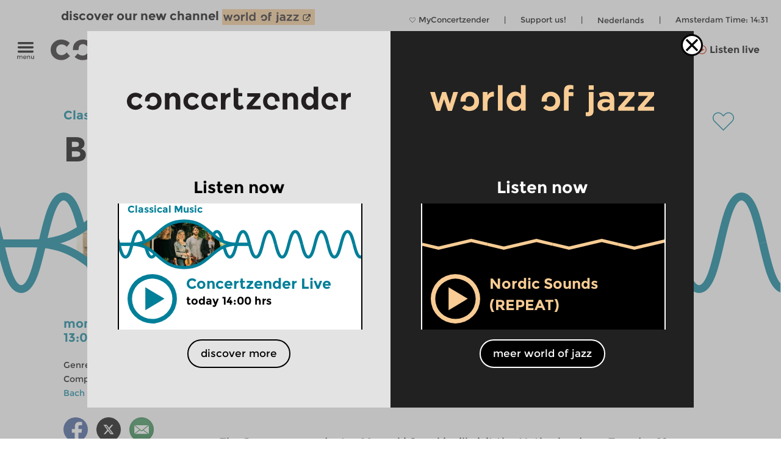

--- FILE ---
content_type: text/html; charset=UTF-8
request_url: https://www.concertzender.nl/programma/bach-ad-infinitum-773/
body_size: 16063
content:
<!DOCTYPE html>
<!--
        Copyright (c) 2026:
        Wordpress CMS implementation:   Klaas van der Linden (klaasmaakt.nl)
        Design:                         thonik (www.thonik.nl)
        Fontend implementation:         Klaas van der Linden (klaasmaakt.nl)
        Streams:                        Greenhost (www.greenhost.nl)
        Concept:                        Concertzender (www.concertzender.nl)
        Content (2001-2026):            concertzender (www.concertzender.nl) or as specified

        For more information please mail:
        info@concertzender.nl
        info@culturalservices.nl
        info@klaasmaakt.nl
        info@thonik.nl
        
        De Concertzender is er voor muziekliefhebbers die het avontuur niet schuwen. Onder het motto 'herkennen en verkennen' schotelt de Concertzender de luisteraar dagelijks een breed muziekpalet voor, van bekend tot nog onbekend, van jazz tot wereldmuziek, van stokoude klassieke muziek tot hedendaagse 'klassiekers', en alle mogelijke mengvormen daarvan.
-->
<html lang="en">
<head>
	        <!-- Global site tag (gtag.js) - Google Ads: 952212440 -->
        <!-- Google Tag Manager -->
        <script>(function(w,d,s,l,i){w[l]=w[l]||[];w[l].push({'gtm.start':
        new Date().getTime(),event:'gtm.js'});var f=d.getElementsByTagName(s)[0],
        j=d.createElement(s),dl=l!='dataLayer'?'&l='+l:'';j.async=true;j.src=
        'https://www.googletagmanager.com/gtm.js?id='+i+dl;f.parentNode.insertBefore(j,f);
        })(window,document,'script','dataLayer','GTM-TLR7NCV');</script>
        <!-- End Google Tag Manager -->
            
    
    <!-- Facebook Pixel Code -->
    <script>
    !function(f,b,e,v,n,t,s)
    {if(f.fbq)return;n=f.fbq=function(){n.callMethod?
    n.callMethod.apply(n,arguments):n.queue.push(arguments)};
    if(!f._fbq)f._fbq=n;n.push=n;n.loaded=!0;n.version='2.0';
    n.queue=[];t=b.createElement(e);t.async=!0;
    t.src=v;s=b.getElementsByTagName(e)[0];
    s.parentNode.insertBefore(t,s)}(window,document,'script',
    'https://connect.facebook.net/en_US/fbevents.js');
     fbq('init', '1186970628705278'); 
    fbq('track', 'PageView');
    </script>
    <noscript>
     <img height="1" width="1" 
    src="https://www.facebook.com/tr?id=1186970628705278&ev=PageView
    &noscript=1"/>
    </noscript>
    <!-- End Facebook Pixel Code -->
    <meta charset="UTF-8" />
    <meta name="viewport" content="width=device-width, initial-scale=1" />
    <link rel="pingback" href="https://www.concertzender.nl/xmlrpc.php" />
        <link href="https://plus.google.com/102978398755061883374"
    	rel="publisher">
    <meta name='robots' content='max-image-preview:large' />	
        <!-- Start czt-head() -->
            <style>
        /* START Button as background-image */
        body.is-woj .track-button {
          background-image: url('https://www.concertzender.nl/wp-content/plugins/a-world-of-jazz/img/play-button/prog-play-button.svg');
        }
        /* END Button as background-image */
        /* START Font */
        body.is-woj #content-wrapper .cz-font-head,
        body.is-woj #site-header a,
        body.is-woj button,
        body.is-woj .sub-submenu *,
        body.is-woj .fp-view-buttons a,
        body.is-woj .fp-view-buttons a, 
        body.is-woj a.fp-popup-button,
        .woj-popup-container-wrapper-outer .is-woj .cz-font-head{
        	color:#f8cc94;
        }
        .is-woj #single-item-text a, 
        .is-woj .intro-text-content a{
            color:#8c6446;
        }
        /* END font */
        /* START themakanaal-slider */
        .is-woj .home-non-stop-text{
        	color: #f8cc94 !important;
        }
        /* END themakanaal-slider */
        /* START Svgs */
        .is-woj .img-hor svg path,
        .is-woj .img-hor svg polyline,
        .is-woj .czp-button-image svg line{
        	stroke:#f8cc94;
        	
        }
        .is-woj .czp-button-image svg polygon{
        	fill:#f8cc94;
        	
        }
        .is-woj .fp-favourite-button-empty svg path{
        	fill:#f8cc94 !important;
        }
        /* END Svgs */
        
        /* START CALENDAR FRONTEND */
        .is-woj .gids-day .current-month, 
        .is-woj .gids-month .active-month{
            color: #f8cc94;
        }
        .is-woj .gids-day .current, 
        .is-woj .gids-month .current, 
        .is-woj #the-date, 
        .is-woj #go-to-today,
        .is-woj #player a{
            color:#8c6446;
        }
        .is-woj .eph-search-form .searchsubmit{
            background-color: #8c6446;
        }
        /* END CALENDAR FRONTEND */
        /* START header */
        .is-woj.czt-page-scrolled #site-header{
        	border-bottom-color:#f8cc94;	
        }
        
        /* END header */
        /* START switcher */
        button.woj-switcher-logo,
        .is-woj a:hover button.woj-switcher-logo{
            background-color: #f8cc94;
        }
        .is-woj a button.woj-switcher-logo,
        a:hover button.woj-switcher-logo{
            background-color: #8c6446;
        }        
        /* END switcher */
        </style>
                <script>
        let wojChangedUrl = "ZanDeMantps://www.worldofjazz.nl/en";
        wojChangedUrl = wojChangedUrl.replace("ZanDeMan", "ht");
       	window.wojGlobal = {
       		isWoj: false,
       		siteUrl: "https://www.concertzender.nl",
       		baseUrlOtherSite: wojChangedUrl,
       		switchToOther: "worldofjazz"
       		
       	};
       	</script>
                <script>
        window.epHelper = {
        	adminURL: 'https://www.concertzender.nl/wp-admin/admin-ajax.php',
            siteURLLocalized: 'https://www.concertzender.nl/en',
            noMorePostsString: 'It looks like you reached the end of the search results.',
            noResultsAtAll: 'Sorry, no results were found. Please modify your search and try again.',
            lang: 'en'
        };
        </script>
                <script>
        
        window.loginSystem = {
        	ajax_url: 'https://www.concertzender.nl/wp-admin/admin-ajax.php',
            register_success: 'Your registration was successful. Please go to the <a class="fp-popup-button fp-login-button">sign-in</a> to log-in',
            password_recovery_success: 'Your mail was sent successfully. Check your email and go to the <a class="fp-popup-button fp-login-button">sign-in</a> to log-in',
            please_enter_email: 'Please enter your email',
            both_fields_required: 'Both fields are required',
            passwords_dont_match: 'Passwords don\'t match',
            all_fields_required: 'All fields are required',
            password_changed: 'Your password has changed. <br> Please use your new password next time to log-in.'
        }
        </script>
        
        <style>#cz-banner svg .banner{stroke:white}.algemene-kleur-nl #header-algemene-kleur-nl{display: flex;}.algemene-kleur-nl #header-genreless{display: none !important;}svg .algemene-kleur-nl{stroke:#a66d29}.algemene-kleur-nl .cz-font-head,.algemene-kleur-nl #single-item-text .cz-font-head,#player-row-2.algemene-kleur-nl .cz-font-head,#header-genre.has-genre.algemene-kleur-nl .algemene-kleur-nl a{color:#a66d29;}.algemene-kleur-nl .czp-moving-bar{border-color:#a66d29;}.algemene-kleur-nl.cz-background{background-color:#;}.algemene-kleur-nl .track-button{background-image:url();}.classical-music #header-classical-music{display: flex;}.classical-music #header-genreless{display: none !important;}svg .classical-music{stroke:#007F99}.classical-music .cz-font-head,.classical-music #single-item-text .cz-font-head,#player-row-2.classical-music .cz-font-head,#header-genre.has-genre.classical-music .classical-music a{color:#007F99;}.classical-music #header-genre a{color:rgb(190,190,190);}.classical-music #header-genre .classical-music a{color:#007F99;}.classical-music .czp-moving-bar{border-color:#007F99;}.classical-music.cz-background{background-color:#e5f2f5;}.classical-music .track-button{background-image:url(https://www.concertzender.nl/wp-content/uploads/2016/10/CZ-play-klassiek.svg);}.contemporary-music #header-contemporary-music{display: flex;}.contemporary-music #header-genreless{display: none !important;}svg .contemporary-music{stroke:#D31F00}.contemporary-music .cz-font-head,.contemporary-music #single-item-text .cz-font-head,#player-row-2.contemporary-music .cz-font-head,#header-genre.has-genre.contemporary-music .contemporary-music a{color:#D31F00;}.contemporary-music #header-genre a{color:rgb(190,190,190);}.contemporary-music #header-genre .contemporary-music a{color:#D31F00;}.contemporary-music .czp-moving-bar{border-color:#D31F00;}.contemporary-music.cz-background{background-color:#fae8e5;}.contemporary-music .track-button{background-image:url(https://www.concertzender.nl/wp-content/uploads/2016/10/CZ-play-hedendaags.svg);}.crosslinks #header-crosslinks{display: flex;}.crosslinks #header-genreless{display: none !important;}svg .crosslinks{stroke:#2226bc}.crosslinks .cz-font-head,.crosslinks #single-item-text .cz-font-head,#player-row-2.crosslinks .cz-font-head,#header-genre.has-genre.crosslinks .crosslinks a{color:#2226bc;}.crosslinks #header-genre a{color:rgb(190,190,190);}.crosslinks #header-genre .crosslinks a{color:#2226bc;}.crosslinks .czp-moving-bar{border-color:#2226bc;}.crosslinks.cz-background{background-color:#e4e4f7;}.crosslinks .track-button{background-image:url(https://www.concertzender.nl/wp-content/uploads/2016/10/CZ-play-crosslinks.svg);}.crosslinks-en #header-crosslinks-en{display: flex;}.crosslinks-en #header-genreless{display: none !important;}svg .crosslinks-en{stroke:#2226bc}.crosslinks-en .cz-font-head,.crosslinks-en #single-item-text .cz-font-head,#player-row-2.crosslinks-en .cz-font-head,#header-genre.has-genre.crosslinks-en .crosslinks-en a{color:#2226bc;}.crosslinks-en #header-genre a{color:rgb(190,190,190);}.crosslinks-en #header-genre .crosslinks-en a{color:#2226bc;}.crosslinks-en .czp-moving-bar{border-color:#2226bc;}.crosslinks-en.cz-background{background-color:#e4e4f7;}.crosslinks-en .track-button{background-image:url(https://www.concertzender.nl/wp-content/uploads/2016/10/CZ-play-crosslinks.svg);}.cultural-interfaces #header-cultural-interfaces{display: flex;}.cultural-interfaces #header-genreless{display: none !important;}svg .cultural-interfaces{stroke:#CA4877}.cultural-interfaces .cz-font-head,.cultural-interfaces #single-item-text .cz-font-head,#player-row-2.cultural-interfaces .cz-font-head,#header-genre.has-genre.cultural-interfaces .cultural-interfaces a{color:#CA4877;}.cultural-interfaces #header-genre a{color:rgb(190,190,190);}.cultural-interfaces #header-genre .cultural-interfaces a{color:#CA4877;}.cultural-interfaces .czp-moving-bar{border-color:#CA4877;}.cultural-interfaces.cz-background{background-color:#f7e4eb;}.cultural-interfaces .track-button{background-image:url(https://www.concertzender.nl/wp-content/uploads/2016/10/CZ-play-raakvlakken.svg);}.early-music #header-early-music{display: flex;}.early-music #header-genreless{display: none !important;}svg .early-music{stroke:#5B7802}.early-music .cz-font-head,.early-music #single-item-text .cz-font-head,#player-row-2.early-music .cz-font-head,#header-genre.has-genre.early-music .early-music a{color:#5B7802;}.early-music #header-genre a{color:rgb(190,190,190);}.early-music #header-genre .early-music a{color:#5B7802;}.early-music .czp-moving-bar{border-color:#5B7802;}.early-music.cz-background{background-color:#eef1e5;}.early-music .track-button{background-image:url(https://www.concertzender.nl/wp-content/uploads/2016/10/CZ-play-oude.svg);}.general-en #header-general-en{display: flex;}.general-en #header-genreless{display: none !important;}svg .general-en{stroke:#a66d29}.general-en .cz-font-head,.general-en #single-item-text .cz-font-head,#player-row-2.general-en .cz-font-head,#header-genre.has-genre.general-en .general-en a{color:#a66d29;}.general-en #header-genre a{color:rgb(190,190,190);}.general-en #header-genre .general-en a{color:#a66d29;}.general-en .czp-moving-bar{border-color:#a66d29;}.general-en.cz-background{background-color:#;}.general-en .track-button{background-image:url();}.hedendaagse-muziek #header-hedendaagse-muziek{display: flex;}.hedendaagse-muziek #header-genreless{display: none !important;}svg .hedendaagse-muziek{stroke:#D31F00}.hedendaagse-muziek .cz-font-head,.hedendaagse-muziek #single-item-text .cz-font-head,#player-row-2.hedendaagse-muziek .cz-font-head,#header-genre.has-genre.hedendaagse-muziek .hedendaagse-muziek a{color:#D31F00;}.hedendaagse-muziek #header-genre a{color:rgb(190,190,190);}.hedendaagse-muziek #header-genre .hedendaagse-muziek a{color:#D31F00;}.hedendaagse-muziek .czp-moving-bar{border-color:#D31F00;}.hedendaagse-muziek.cz-background{background-color:#fae8e5;}.hedendaagse-muziek .track-button{background-image:url(https://www.concertzender.nl/wp-content/uploads/2016/10/CZ-play-hedendaags.svg);}.jazz #header-jazz{display: flex;}.jazz #header-genreless{display: none !important;}svg .jazz{stroke:#90645E}.jazz .cz-font-head,.jazz #single-item-text .cz-font-head,#player-row-2.jazz .cz-font-head,#header-genre.has-genre.jazz .jazz a{color:#90645E;}.jazz #header-genre a{color:rgb(190,190,190);}.jazz #header-genre .jazz a{color:#90645E;}.jazz .czp-moving-bar{border-color:#90645E;}.jazz.cz-background{background-color:#eee8e7;}.jazz .track-button{background-image:url(https://www.concertzender.nl/wp-content/uploads/2016/10/CZ-play-jazz.svg);}.jazz-en #header-jazz-en{display: flex;}.jazz-en #header-genreless{display: none !important;}svg .jazz-en{stroke:#90645E}.jazz-en .cz-font-head,.jazz-en #single-item-text .cz-font-head,#player-row-2.jazz-en .cz-font-head,#header-genre.has-genre.jazz-en .jazz-en a{color:#90645E;}.jazz-en #header-genre a{color:rgb(190,190,190);}.jazz-en #header-genre .jazz-en a{color:#90645E;}.jazz-en .czp-moving-bar{border-color:#90645E;}.jazz-en.cz-background{background-color:#eee8e7;}.jazz-en .track-button{background-image:url(https://www.concertzender.nl/wp-content/uploads/2016/10/CZ-play-jazz.svg);}.klassieke-muziek #header-klassieke-muziek{display: flex;}.klassieke-muziek #header-genreless{display: none !important;}svg .klassieke-muziek{stroke:#007F99}.klassieke-muziek .cz-font-head,.klassieke-muziek #single-item-text .cz-font-head,#player-row-2.klassieke-muziek .cz-font-head,#header-genre.has-genre.klassieke-muziek .klassieke-muziek a{color:#007F99;}.klassieke-muziek #header-genre a{color:rgb(190,190,190);}.klassieke-muziek #header-genre .klassieke-muziek a{color:#007F99;}.klassieke-muziek .czp-moving-bar{border-color:#007F99;}.klassieke-muziek.cz-background{background-color:#e5f2f5;}.klassieke-muziek .track-button{background-image:url(https://www.concertzender.nl/wp-content/uploads/2016/10/CZ-play-klassiek.svg);}.moderne-muziek-nl #header-moderne-muziek-nl{display: flex;}.moderne-muziek-nl #header-genreless{display: none !important;}svg .moderne-muziek-nl{stroke:#D31F00}.moderne-muziek-nl .cz-font-head,.moderne-muziek-nl #single-item-text .cz-font-head,#player-row-2.moderne-muziek-nl .cz-font-head,#header-genre.has-genre.moderne-muziek-nl .moderne-muziek-nl a{color:#D31F00;}.moderne-muziek-nl #header-genre a{color:rgb(190,190,190);}.moderne-muziek-nl #header-genre .moderne-muziek-nl a{color:#D31F00;}.moderne-muziek-nl .czp-moving-bar{border-color:#D31F00;}.moderne-muziek-nl.cz-background{background-color:#fae8e5;}.moderne-muziek-nl .track-button{background-image:url(https://www.concertzender.nl/wp-content/uploads/2016/10/CZ-play-hedendaags.svg);}.modern-music #header-modern-music{display: flex;}.modern-music #header-genreless{display: none !important;}svg .modern-music{stroke:#D31F00}.modern-music .cz-font-head,.modern-music #single-item-text .cz-font-head,#player-row-2.modern-music .cz-font-head,#header-genre.has-genre.modern-music .modern-music a{color:#D31F00;}.modern-music #header-genre a{color:rgb(190,190,190);}.modern-music #header-genre .modern-music a{color:#D31F00;}.modern-music .czp-moving-bar{border-color:#D31F00;}.modern-music.cz-background{background-color:#fae8e5;}.modern-music .track-button{background-image:url(https://www.concertzender.nl/wp-content/uploads/2016/10/CZ-play-hedendaags.svg);}.nachten #header-nachten{display: flex;}.nachten #header-genreless{display: none !important;}svg .nachten{stroke:#7FC31C}.nachten .cz-font-head,.nachten #single-item-text .cz-font-head,#player-row-2.nachten .cz-font-head,#header-genre.has-genre.nachten .nachten a{color:#7FC31C;}.nachten #header-genre a{color:rgb(190,190,190);}.nachten #header-genre .nachten a{color:#7FC31C;}.nachten .czp-moving-bar{border-color:#7FC31C;}.nachten.cz-background{background-color:#7FC31C;}.nachten .track-button{background-image:url();}.opera-en #header-opera-en{display: flex;}.opera-en #header-genreless{display: none !important;}svg .opera-en{stroke:#ED12E2}.opera-en .cz-font-head,.opera-en #single-item-text .cz-font-head,#player-row-2.opera-en .cz-font-head,#header-genre.has-genre.opera-en .opera-en a{color:#ED12E2;}.opera-en #header-genre a{color:rgb(190,190,190);}.opera-en #header-genre .opera-en a{color:#ED12E2;}.opera-en .czp-moving-bar{border-color:#ED12E2;}.opera-en.cz-background{background-color:#fde7fc;}.opera-en .track-button{background-image:url();}.opera #header-opera{display: flex;}.opera #header-genreless{display: none !important;}svg .opera{stroke:#ED12E2}.opera .cz-font-head,.opera #single-item-text .cz-font-head,#player-row-2.opera .cz-font-head,#header-genre.has-genre.opera .opera a{color:#ED12E2;}.opera #header-genre a{color:rgb(190,190,190);}.opera #header-genre .opera a{color:#ED12E2;}.opera .czp-moving-bar{border-color:#ED12E2;}.opera.cz-background{background-color:#fde7fc;}.opera .track-button{background-image:url();}.oude-muziek #header-oude-muziek{display: flex;}.oude-muziek #header-genreless{display: none !important;}svg .oude-muziek{stroke:#5B7802}.oude-muziek .cz-font-head,.oude-muziek #single-item-text .cz-font-head,#player-row-2.oude-muziek .cz-font-head,#header-genre.has-genre.oude-muziek .oude-muziek a{color:#5B7802;}.oude-muziek #header-genre a{color:rgb(190,190,190);}.oude-muziek #header-genre .oude-muziek a{color:#5B7802;}.oude-muziek .czp-moving-bar{border-color:#5B7802;}.oude-muziek.cz-background{background-color:#eef1e5;}.oude-muziek .track-button{background-image:url(https://www.concertzender.nl/wp-content/uploads/2016/10/CZ-play-oude.svg);}.culturele-raakvlakken #header-culturele-raakvlakken{display: flex;}.culturele-raakvlakken #header-genreless{display: none !important;}svg .culturele-raakvlakken{stroke:#CA4877}.culturele-raakvlakken .cz-font-head,.culturele-raakvlakken #single-item-text .cz-font-head,#player-row-2.culturele-raakvlakken .cz-font-head,#header-genre.has-genre.culturele-raakvlakken .culturele-raakvlakken a{color:#CA4877;}.culturele-raakvlakken #header-genre a{color:rgb(190,190,190);}.culturele-raakvlakken #header-genre .culturele-raakvlakken a{color:#CA4877;}.culturele-raakvlakken .czp-moving-bar{border-color:#CA4877;}.culturele-raakvlakken.cz-background{background-color:#f7e4eb;}.culturele-raakvlakken .track-button{background-image:url(https://www.concertzender.nl/wp-content/uploads/2016/10/CZ-play-raakvlakken.svg);}.nights #header-nights{display: flex;}.nights #header-genreless{display: none !important;}svg .nights{stroke:#7FC31C}.nights .cz-font-head,.nights #single-item-text .cz-font-head,#player-row-2.nights .cz-font-head,#header-genre.has-genre.nights .nights a{color:#7FC31C;}.nights #header-genre a{color:rgb(190,190,190);}.nights #header-genre .nights a{color:#7FC31C;}.nights .czp-moving-bar{border-color:#7FC31C;}.nights.cz-background{background-color:#7FC31C;}.nights .track-button{background-image:url();}.wereldmuziek #header-wereldmuziek{display: flex;}.wereldmuziek #header-genreless{display: none !important;}svg .wereldmuziek{stroke:#AC48D3}.wereldmuziek .cz-font-head,.wereldmuziek #single-item-text .cz-font-head,#player-row-2.wereldmuziek .cz-font-head,#header-genre.has-genre.wereldmuziek .wereldmuziek a{color:#AC48D3;}.wereldmuziek #header-genre a{color:rgb(190,190,190);}.wereldmuziek #header-genre .wereldmuziek a{color:#AC48D3;}.wereldmuziek .czp-moving-bar{border-color:#AC48D3;}.wereldmuziek.cz-background{background-color:#f3e4f8;}.wereldmuziek .track-button{background-image:url(https://www.concertzender.nl/wp-content/uploads/2016/10/CZ-play-wereld.svg);}.world #header-world{display: flex;}.world #header-genreless{display: none !important;}svg .world{stroke:#7FC31C}.world .cz-font-head,.world #single-item-text .cz-font-head,#player-row-2.world .cz-font-head,#header-genre.has-genre.world .world a{color:#7FC31C;}.world #header-genre a{color:rgb(190,190,190);}.world #header-genre .world a{color:#7FC31C;}.world .czp-moving-bar{border-color:#7FC31C;}.world.cz-background{background-color:#7FC31C;}.world .track-button{background-image:url();}.world-music #header-world-music{display: flex;}.world-music #header-genreless{display: none !important;}svg .world-music{stroke:#AC48D3}.world-music .cz-font-head,.world-music #single-item-text .cz-font-head,#player-row-2.world-music .cz-font-head,#header-genre.has-genre.world-music .world-music a{color:#AC48D3;}.world-music #header-genre a{color:rgb(190,190,190);}.world-music #header-genre .world-music a{color:#AC48D3;}.world-music .czp-moving-bar{border-color:#AC48D3;}.world-music.cz-background{background-color:#f3e4f8;}.world-music .track-button{background-image:url(https://www.concertzender.nl/wp-content/uploads/2016/10/CZ-play-wereld.svg);}</style>        <script>
        window.fbAsyncInit = function() {
        	FB.init({
        		appId      : 174828139349936,
        		xfbml      : true,
        		version    : 'v2.7'
        	});
        };
        (function(d, s, id){
        	var js, fjs = d.getElementsByTagName(s)[0];
        	if (d.getElementById(id)) {return;}
        	js = d.createElement(s); js.id = id;
        	js.src = "//connect.facebook.net/en_US/sdk.js";
        	fjs.parentNode.insertBefore(js, fjs);
        }(document, 'script', 'facebook-jssdk'));
        </script>
                <script>
        window.general_theme = {"siteURL":"https:\/\/www.concertzender.nl\/","ajaxURL":"https:\/\/www.concertzender.nl\/wp-admin\/admin-ajax.php","lang":"en","isMobile":false,"currentTrackText":"Current track:"};
        </script>
        <link rel="stylesheet" href="https://www.concertzender.nl/wp-content/themes/cz-new-theme/public/dist/style.min.css?v=446" type='text/css' media='all' />
                    <link rel="stylesheet" href="https://www.concertzender.nl/wp-content/plugins/formidable/css/formidableforms.css" type='text/css' media='all' />
            <link rel="EditURI" type="application/rsd+xml" title="RSD" href="https://www.concertzender.nl/xmlrpc.php?rsd" />
        <script type='text/javascript' id='cz-player-js-extra'>
        window.general_cz_player = {"siteUrl":"https:\/\/www.concertzender.nl","ajaxUrl":"https:\/\/www.concertzender.nl\/wp-admin\/admin-ajax.php","lang":"en","error_offline":"You seem to be offline. Check your internet connection.","error_file_not_on_server":"The audio file cannot (yet) be found on the server.","error_playback_aborted":"You aborted the audio playback.","error_network_error":"A network error caused the audio download to fail.","error_audio_corrupt":"The audio playback was aborted due to a corruption problem.","error_server_or_network":"The audio could not be loaded, either because the server or network failed or because the format is not supported.","error_unknown":"An unknown error occurred while loading the audio."};
        </script>
            <!-- End czt-head() -->
    <!-- Start wp_head() -->
	<style>img:is([sizes="auto" i], [sizes^="auto," i]) { contain-intrinsic-size: 3000px 1500px }</style>
	<link rel="alternate" href="https://www.concertzender.nl/programma/geen-dag-zonder-bach-938/" hreflang="nl" />
<link rel="alternate" href="https://www.concertzender.nl/programma/bach-ad-infinitum-773/" hreflang="en" />
<link rel="https://api.w.org/" href="https://www.concertzender.nl/wp-json/" /><link rel="canonical" href="https://www.concertzender.nl/programma/bach-ad-infinitum-773/" />
<link rel='shortlink' href='https://www.concertzender.nl/?p=333724' />
<link rel="alternate" title="oEmbed (JSON)" type="application/json+oembed" href="https://www.concertzender.nl/wp-json/oembed/1.0/embed?url=https%3A%2F%2Fwww.concertzender.nl%2Fprogramma%2Fbach-ad-infinitum-773%2F&#038;lang=en" />
<link rel="alternate" title="oEmbed (XML)" type="text/xml+oembed" href="https://www.concertzender.nl/wp-json/oembed/1.0/embed?url=https%3A%2F%2Fwww.concertzender.nl%2Fprogramma%2Fbach-ad-infinitum-773%2F&#038;format=xml&#038;lang=en" />
	        <style>
	            .ili-indent{padding-left:40px !important;overflow:hidden}	        </style>
	    <script>document.documentElement.className += " js";</script>
<!-- Start CZ OGP -->
<meta property="og:title" content="Bach Ad Infinitum" />
<meta property="og:type" content="article" />
<meta property="og:image" content="https://www.concertzender.nl/wp-content/uploads/2016/04/BJC_Marco_Borggreve_Website-Suzukijpg.jpg" />
<meta property="og:image:width" content="900" />
<meta property="og:image:height" content="600" />
<meta property="og:url" content="https://www.concertzender.nl/programma/bach-ad-infinitum-773/" />
<meta property="og:site_name" content="Concertzender | Classical, Jazz, World and more" />
<meta property="og:description" content="A daily programme about the oeuvre of Johann Sebastian Bach with producer Govert Jan Bach and host Joop van Zijl.
Episode 351. A new week in which we continue with the cantatas, early works and a &amp;#8216;keys-day&amp;#8217; on Tuesday, a portrait of violinist Lucy van Dael on Wednesday an extra focus on Masaaki Suzuki.
" />
<meta property="fb:app_id" content="174828139349936" />
<meta property="og:locale" content="en_US" />
<!-- End CZ OGP -->
<link rel="icon" href="https://www.concertzender.nl/wp-content/uploads/2016/11/C-favicon-120x120.png" sizes="32x32" />
<link rel="icon" href="https://www.concertzender.nl/wp-content/uploads/2016/11/C-favicon-203x203.png" sizes="192x192" />
<link rel="apple-touch-icon" href="https://www.concertzender.nl/wp-content/uploads/2016/11/C-favicon-203x203.png" />
<meta name="msapplication-TileImage" content="https://www.concertzender.nl/wp-content/uploads/2016/11/C-favicon-300x300.png" />
<!-- End wp_head() -->
        <meta name="description" content="Bach Ad Infinitum">
        <title>
	Bach Ad Infinitum | Concertzender | Classical, Jazz, World and more</title>

    
</head>

        <script>
        	window.cztCurrentUrlForMenu = "https://www.concertzender.nl/programma/bach-ad-infinitum-773";
        </script>
            
    
    
    <body class="">
            <!-- Google Tag Manager (noscript) -->
        <noscript><iframe src="https://www.googletagmanager.com/ns.html?id=GTM-TLR7NCV"
        height="0" width="0" style="display:none;visibility:hidden"></iframe></noscript>
        <!-- End Google Tag Manager (noscript) -->
            <!-- start wp_body_open -->
        <!-- end wp_body_open -->
            <div class="woj-popup-container-wrapper-outer">
        	
        	<div class="woj-popup-container-wrapper-inner">
        		<div class="woj-popup-close-button-container">
            		<img src="https://www.concertzender.nl/wp-content/plugins/a-world-of-jazz/img/popup/close-button.svg" alt="logo">
            	</div>
            	<div class="woj-popup-container">
            		
            		<button data-href="https://www.concertzender.nl"
            			class="woj-popup-side-with-link woj-popup-left undo-button">
            			        <span class="woj-popup-logo">
        	<img alt="Logo" src="https://www.concertzender.nl/wp-content/plugins/a-world-of-jazz/img/popup/programma-logo.svg">
        </span>
        <span class="woj-popup-text">
        	Listen now        </span>
                <span class="woj-popup-now ">
        <div class="slider-item " data-id="866859"><div
	class="single-item home-opening slider-item-wrapper classical-music programma "
	data-id="866859">
	<div class="item-genre cz-font-head inner-padding">
		<div class="item-genre-links">
		<a class="undo-hyperlink" href="https://www.concertzender.nl/programma_genre/classical-music/" data-wpel-link="internal" target="_self">Classical Music</a>		</div>
		        <div class="fp-favourite-button program-favourite-button" data-program_id="866859">
        	<!-- div class="player-favourite-button-empty">
        		<img src="https://www.concertzender.nl/wp-content/plugins/favourites-page/images/favourite-button-empty.svg">
        	</div-->
        	<div class="fp-favourite-button-empty">
        		<svg width="1" height="1" version="1.1" id="Laag_1" xmlns="http://www.w3.org/2000/svg" xmlns:xlink="http://www.w3.org/1999/xlink" x="0px" y="0px"
                	 viewBox="0 0 800 800" style="enable-background:new 0 0 800 800;fill:#007F99" xml:space="preserve">
                <g transform="translate(1.4065934065934016 1.4065934065934016) scale(2.81 2.81)">
                	<path d="M141.8,265.3L21,144.5C7.1,130.6-0.5,112.1-0.5,92.5c0-19.6,7.6-38.1,21.5-51.9S53.3,19.1,73,19.1s38.1,7.6,51.9,21.5
                		l16.9,16.9l16.9-16.9c13.9-13.9,32.3-21.5,51.9-21.5c19.6,0,38.1,7.6,51.9,21.5l0,0l0,0c13.9,13.9,21.5,32.3,21.5,51.9
                		s-7.6,38.1-21.5,51.9L141.8,265.3z M73,31.7c-16.2,0-31.5,6.3-43,17.8s-17.8,26.8-17.8,43s6.3,31.5,17.8,43l111.9,111.9
                		l111.9-111.9c11.5-11.5,17.8-26.8,17.8-43s-6.3-31.5-17.8-43l0,0c-11.5-11.5-26.8-17.8-43-17.8c-16.2,0-31.5,6.3-43,17.8
                		l-25.9,25.9L116,49.5C104.5,38,89.2,31.7,73,31.7z"/>
                </g>
                </svg>

        	</div>
        	<div class="fp-favourite-button-filled">
        		<img width="1" height="1" src="https://www.concertzender.nl/wp-content/plugins/favourites-page/images/favourite-button-filled.svg">
        	</div>
        </div>
        		
	</div>
	<div class="slider-background-wrapper ">
		<a class="stream-button classical-music slider-item-link" data-kind="live" data-href="https://www.concertzender.nl/programma/concertzender_live_866859/" data-wpel-link="internal" target="_self">
			<div class="single-prog-image-wrapper">
				<div class="wave-wrapper img-hor home-opening"><div class="img-hor item-waves home-opening czt-no-move-waves" style="background-image:url(https://www.concertzender.nl/wp-content/plugins/program-guide/images/slider/2.3.5.1.svg)"></div></div><div class="img-hor home-opening"><svg xmlns="http://www.w3.org/2000/svg" xmlns:xlink="http://www.w3.org/1999/xlink" height="168px" id="Laag_1" version="1.1" viewBox="0 0 385 168"  x="0px" y="0px">
  <defs>

    <style>.cls-popup-2-hor-medium{fill:none;stroke-miterlimit:10;stroke-width:9px;}</style>
    <path class=" classical-music" d="M-1.599,168.826V84h38.021c38.929,0,58.469,17.117,77.858,34.082c19.389,16.965,39.081,34.082,78.01,34.082l0,0   c38.93,0,58.47-16.965,77.859-34.082C289.538,100.964,309.078,84,348.159,84h38.02v84.826H-1.599z" id="plo1-popup2-hor-medium"></path>
    <path class=" classical-music" d="M386.178-0.827V84h-38.02c-38.93,0-58.471-16.965-77.859-34.082s-39.08-34.082-78.01-34.082l0,0   c-38.929,0-58.47,17.117-77.858,34.082S75.502,84,36.422,84H-1.599V-0.827H386.178z" id="pol2-2-hor-medium"></path>
  </defs>
  <mask id="theMask-popup-2-hor-medium">
    <rect fill="white" height="100%" id="bg" width="100%" x="0" y="0"></rect>
    <use fill="Black" xlink:href="#plo1-popup2-hor-medium"></use>
    <use fill="Black" xlink:href="#pol2-2-hor-medium"></use>
  </mask>
  <rect fill="white" height="100%" mask="url(#theMask-popup-2-hor-medium)" width="100%" x="0" y="0"></rect>
  <image height="138px" mask="url(#theMask-popup-2-hor-medium)"  x="60" y="15" xlink:href="https://www.concertzender.nl/wp-content/uploads/2026/01/1900x1900-000000-80-0-0-e1768829061868-265x138.jpg"></image>

	<path class="cls-popup-2-hor-medium classical-music" d="M-1.599,84h38.021c38.929,0,58.469,17.117,77.858,34.082c19.389,16.965,39.081,34.082,78.01,34.082l0,0   c38.93,0,58.47-16.965,77.859-34.082C289.538,100.964,309.078,84,348.159,84h38.02"></path>
	<path class="cls-popup-2-hor-medium classical-music" d="M386.178,84h-38.02c-38.93,0-58.471-16.965-77.859-34.082s-39.08-34.082-78.01-34.082l0,0   c-38.929,0-58.47,17.117-77.858,34.082S75.502,84,36.422,84H-1.599"></path>

</svg></div>			</div>
			<div class="home-screen home-large-screen">
				<div class="listen-live-play-button">
					<svg id="Layer_1" data-name="Layer 1" xmlns="http://www.w3.org/2000/svg" 
					viewBox="0 0 78 78"><defs><style>.cls-popup-1{fill:#007F99;}</style></defs><title>Play Button</title><polygon class="cls-popup-1" points="27.75 56.3 27.75 20.4 57.67 38.35 27.75 56.3"/><path class="cls-popup-1" d="M38.5,7A31.5,31.5,0,1,1,7,38.5,31.54,31.54,0,0,1,38.5,7m0-7A38.5,38.5,0,1,0,77,38.5,38.5,38.5,0,0,0,38.5,0h0Z"/></svg>
				</div>
				<div class="slider-item-text cz-left-column cz-column inner-padding">
					<div class="cz-font-head single-item-head-text dodot">
						Concertzender Live						<div class="listen-live-badge">Listen now</div>
					</div>
					<div id="item-meta-info">
						today 14:00&nbsp;hrs					</div>
				</div>
				<span
					class="slider-item-text cz-right-column dodot cz-column inner-padding">
					Compiled by our Classical Music desk.<br>
							

				</span>
			</div>
			<div class="inner-padding dodot home-screen home-small-screen">
				<div class="listen-live-play-button">
					<svg id="Layer_1" data-name="Layer 1" xmlns="http://www.w3.org/2000/svg" 
					viewBox="0 0 78 78"><defs><style>.cls-popup-1{fill:#007F99;}</style></defs><title>Play Button</title><polygon class="cls-popup-1" points="27.75 56.3 27.75 20.4 57.67 38.35 27.75 56.3"/><path class="cls-popup-1" d="M38.5,7A31.5,31.5,0,1,1,7,38.5,31.54,31.54,0,0,1,38.5,7m0-7A38.5,38.5,0,1,0,77,38.5,38.5,38.5,0,0,0,38.5,0h0Z"/></svg>
				</div>
				<div class="cz-font-head item-head-text">
		                Concertzender Live		        </div>
				<div class="item-meta-info">
		                today 14:00&nbsp;hrs			
		        </div>
				<div class="czt-home-luister-live-main-item-text-mobile">
    				Compiled by our Classical Music desk.<br>
					
				</div>
			</div>
		</a><div class="non-stop-spinner non-stop-div czt-spinner"><div class="non-stop-spinner-inner"><img src="https://www.concertzender.nl/wp-content/themes/cz-new-theme/img/spinner.svg" alt="button spinner"></div></div>		<footer class="entry-meta">
					</footer>
		<!-- .entry-meta -->
	</div>
</div></div>        </span>
        <span class="woj-popup-button-below">
        	<a class="undo-hyperlink">discover more</a>
        </span>
                    		</button>
            		<button data-href="https://www.worldofjazz.nl"
            			class="woj-popup-side-with-link woj-popup-right undo-button">
            			        <span class="woj-popup-logo">
        	<img alt="Logo" src="https://www.concertzender.nl/wp-content/plugins/a-world-of-jazz/img/popup/programma_woj-logo.svg">
        </span>
        <span class="woj-popup-text">
        	Listen now        </span>
                <span class="woj-popup-now is-woj">
        <div class="slider-item " data-id="870496"><div
	class="single-item home-opening slider-item-wrapper klassieke-muziek programma_woj "
	data-id="869622">
	<div class="item-genre cz-font-head inner-padding">
		<div class="item-genre-links">
				</div>
		        <div class="fp-favourite-button program-favourite-button" data-program_id="869622">
        	<!-- div class="player-favourite-button-empty">
        		<img src="https://www.concertzender.nl/wp-content/plugins/favourites-page/images/favourite-button-empty.svg">
        	</div-->
        	<div class="fp-favourite-button-empty">
        		<svg width="1" height="1" version="1.1" id="Laag_1" xmlns="http://www.w3.org/2000/svg" xmlns:xlink="http://www.w3.org/1999/xlink" x="0px" y="0px"
                	 viewBox="0 0 800 800" style="enable-background:new 0 0 800 800;fill:#f8cc94" xml:space="preserve">
                <g transform="translate(1.4065934065934016 1.4065934065934016) scale(2.81 2.81)">
                	<path d="M141.8,265.3L21,144.5C7.1,130.6-0.5,112.1-0.5,92.5c0-19.6,7.6-38.1,21.5-51.9S53.3,19.1,73,19.1s38.1,7.6,51.9,21.5
                		l16.9,16.9l16.9-16.9c13.9-13.9,32.3-21.5,51.9-21.5c19.6,0,38.1,7.6,51.9,21.5l0,0l0,0c13.9,13.9,21.5,32.3,21.5,51.9
                		s-7.6,38.1-21.5,51.9L141.8,265.3z M73,31.7c-16.2,0-31.5,6.3-43,17.8s-17.8,26.8-17.8,43s6.3,31.5,17.8,43l111.9,111.9
                		l111.9-111.9c11.5-11.5,17.8-26.8,17.8-43s-6.3-31.5-17.8-43l0,0c-11.5-11.5-26.8-17.8-43-17.8c-16.2,0-31.5,6.3-43,17.8
                		l-25.9,25.9L116,49.5C104.5,38,89.2,31.7,73,31.7z"/>
                </g>
                </svg>

        	</div>
        	<div class="fp-favourite-button-filled">
        		<img width="1" height="1" src="https://www.concertzender.nl/wp-content/plugins/favourites-page/images/favourite-button-filled.svg">
        	</div>
        </div>
        		
	</div>
	<div class="slider-background-wrapper ">
		<a class=" klassieke-muziek slider-item-link"
			data-kind="live" data-href="https://www.worldofjazz.nl/programma_woj/870496/">
			<div class="single-prog-image-wrapper">
				<div class="wave-wrapper img-hor home-opening"><div class="img-hor item-waves home-opening " style="background-image:url(https://www.concertzender.nl/wp-content/plugins/program-guide/images/slider/3.1.2.9.svg)"></div></div>			</div>
			<div class="home-screen home-large-screen">
				<div class="listen-live-play-button">
					<svg id="Layer_1" data-name="Layer 1" xmlns="http://www.w3.org/2000/svg" 
					viewBox="0 0 78 78"><defs><style>.cls-woj-popup-1{fill:#f8cc94;}</style></defs><title>Play Button</title><polygon class="cls-woj-popup-1" points="27.75 56.3 27.75 20.4 57.67 38.35 27.75 56.3"/><path class="cls-woj-popup-1" d="M38.5,7A31.5,31.5,0,1,1,7,38.5,31.54,31.54,0,0,1,38.5,7m0-7A38.5,38.5,0,1,0,77,38.5,38.5,38.5,0,0,0,38.5,0h0Z"/></svg>
				</div>
				<div class="slider-item-text cz-left-column cz-column inner-padding">
					<div class="cz-font-head single-item-head-text dodot">
						Nordic Sounds (REPEAT)						<div class="listen-live-badge">Listen now</div>
					</div>
					<div id="item-meta-info">
						today 14:00&nbsp;hrs					</div>
				</div>
				<span
					class="slider-item-text cz-right-column dodot cz-column inner-padding">
					<br>
							

				</span>
			</div>
			<div class="inner-padding dodot home-screen home-small-screen">
				<div class="listen-live-play-button">
					<svg id="Layer_1" data-name="Layer 1" xmlns="http://www.w3.org/2000/svg" 
					viewBox="0 0 78 78"><defs><style>.cls-woj-popup-1{fill:#f8cc94;}</style></defs><title>Play Button</title><polygon class="cls-woj-popup-1" points="27.75 56.3 27.75 20.4 57.67 38.35 27.75 56.3"/><path class="cls-woj-popup-1" d="M38.5,7A31.5,31.5,0,1,1,7,38.5,31.54,31.54,0,0,1,38.5,7m0-7A38.5,38.5,0,1,0,77,38.5,38.5,38.5,0,0,0,38.5,0h0Z"/></svg>
				</div>
				<div class="cz-font-head item-head-text">
		                Nordic Sounds (REPEAT)		        </div>
				<div class="item-meta-info">
		                today 14:00&nbsp;hrs			
		        </div>
				<div class="czt-home-luister-live-main-item-text-mobile">
    				<br>
					
				</div>
			</div>
		</a><div class="non-stop-spinner non-stop-div czt-spinner"><div class="non-stop-spinner-inner"><img src="https://www.concertzender.nl/wp-content/plugins/a-world-of-jazz/img/spinner-woj.svg" alt="button spinner"></div></div>		<footer class="entry-meta">
					</footer>
		<!-- .entry-meta -->
	</div>
</div></div>        </span>
        <span class="woj-popup-button-below">
        	<a class="undo-hyperlink">meer world of jazz</a>
        </span>
                    		</button>
            	</div>
        	</div>
        </div>
        	
	<noscript><style>body{visibility:visible;}</style></noscript>
	
	
	<div id="page" class="programma-template-default single single-programma postid-333724   ">
			<nav class="sub-submenu czt-desktop-submenu">
		<span class="smf-login-span">        
        <a href="https://www.concertzender.nl/favourites-page" class="fp-header-menu-link undo-hyperlink header-button ">
        	<img width="10" height="10" class="fp-header-menu-icon fp-header-menu-icon-empty" src="https://www.concertzender.nl/wp-content/plugins/favourites-page/images/favourite-button-empty.svg" alt="">
        	<img width="10" height="10" class="fp-header-menu-icon fp-header-menu-icon-filled" src="https://www.concertzender.nl/wp-content/plugins/favourites-page/images/favourite-button-filled-black.svg" alt="">
			<img width="10" height="10" class="fp-header-menu-icon fp-header-menu-icon-ten-plus" src="https://www.concertzender.nl/wp-content/plugins/favourites-page/images/ten-plus.svg" alt="">
			<span class="czt-mijnconcertzender-desktop">
				MyConcertzender			</span>
			<span class="czt-mijnconcertzender-mobile">
				MyCZ			</span>
		</a>
        </span><span class="small-menu-separator">&nbsp;|&nbsp;</span><span ><a class="undo-hyperlink header-button" href="https://www.concertzender.nl/steun/introduction/" data-wpel-link="internal" target="_self">Support us!</a></span><span class="small-menu-separator">&nbsp;|&nbsp;</span>			<a href="https://www.concertzender.nl/" class="czt-language-switcher apl-dont-do-default header-button undo-hyperlink" data-wpel-link="internal" target="_self"><img class="lang-flag" src="https://www.concertzender.nl/wp-content/plugins/polylang/flags/nl.png" /> <span class="mobile-lang-name">Nederlands</span>
			</a>
					</nav>
				<header id="site-header" role="banner">
			<div>
				<div id="header-row-1" class="header-row">
					        <a href="https://www.worldofjazz.nl/en" class="woj-switcher woj-switcher-to-woj undo-hyperlink apl-dont-do-default" title="World of Jazz" data-wpel-link="external" target="_blank" rel="external noopener">
        	<div class="woj-switcher-pre-text">discover our new channel</div> <button class="undo-button woj-switcher-logo" type="button"  aria-label="discover our new channel World of Jazz"><img alt="World of Jazz" src="https://www.concertzender.nl/wp-content/plugins/a-world-of-jazz/img/logos-for-switcher/WoJ-logo-zwart-externelink.svg"></button>
        
        </a>
        					<div id="fold-unfold-button">
    					<div id="fold-unfold-button-inner">
    						<div id="unfold">
    							<img class="unfold-fold-image" width="33" height="35" alt="Menu-opener"
    								src="https://www.concertzender.nl/wp-content/themes/cz-new-theme/img/CZ-menu.svg">
    								<!-- span style="font-size: 10px;">menu</span-->
										<img width="33" height="35" class="unfold-fold-image-woj"
			src="https://www.concertzender.nl/wp-content/plugins/a-world-of-jazz/img/menu-fold-button/CZ-menu.svg">

	
            						</div>
    						<div id="fold">
    							<img class="unfold-fold-image" width="29" height="25"   alt="Menu-sluiter"
    								src="https://www.concertzender.nl/wp-content/themes/cz-new-theme/img/close-button.svg">
										<img  width="29" height="25" class="unfold-fold-image-woj"
			src="https://www.concertzender.nl/wp-content/plugins/a-world-of-jazz/img/menu-fold-button/close-button.svg">

                						
    						</div>
    						
    					</div>
					</div><a href="https://www.concertzender.nl/en/" id="header-image" rel="home" itemprop="url" data-wpel-link="internal" target="_self">
					
										
											<div id="header-genreless" class="czt-logo-link">
							<img width="452" height="58" class="custom-logo-fixed"
								src="https://www.concertzender.nl/wp-content/themes/cz-new-theme/img/CZ-logo.svg" alt="Concertzender-logo"/>
							<img class="custom-logo logo-rotating" width="452" height="58"
								src="https://www.concertzender.nl/wp-content/uploads/2023/12/CZ-logo_without_O-1.svg" alt="Concertzender-logo" />
							<img class="custom-logo logo-rotating only-o" width="452" height="58"
								src="https://www.concertzender.nl/wp-content/uploads/2023/12/Only-O-full.svg" alt="Concertzender-logo" />
						</div>	
						
												<div id="header-classical-music" class="czt-logo-link">
							<img width="452" height="58" class="custom-logo-fixed"
								src="https://www.concertzender.nl/wp-content/uploads/Logo_cz_SVGs/Klassiek/CZ-logo_klassiek.svg" alt="Concertzender-logo"/>
							<img class="custom-logo logo-rotating" width="452" height="58"
								src="https://www.concertzender.nl/wp-content/uploads/Logo_cz_SVGs/Klassiek/CZ-logo_without_O_klassiek.svg" alt="Concertzender-logo" />
							<img class="custom-logo logo-rotating only-o" width="452" height="58"
								src="https://www.concertzender.nl/wp-content/uploads/Logo_cz_SVGs/Klassiek/Only_O_klassiek.svg" alt="Concertzender-logo" />
						</div>	
						
												<div id="header-contemporary-music" class="czt-logo-link">
							<img width="452" height="58" class="custom-logo-fixed"
								src="https://www.concertzender.nl/wp-content/uploads/Logo_cz_SVGs/Hedendaags/CZ-logo_nieuwe_muziek_b.svg" alt="Concertzender-logo"/>
							<img class="custom-logo logo-rotating" width="452" height="58"
								src="https://www.concertzender.nl/wp-content/uploads/Logo_cz_SVGs/Hedendaags/CZ-logo_without_O_nieuwe_muziek_b.svg" alt="Concertzender-logo" />
							<img class="custom-logo logo-rotating only-o" width="452" height="58"
								src="https://www.concertzender.nl/wp-content/uploads/Logo_cz_SVGs/Hedendaags/Only_O_nieuwe_muziek_b.svg" alt="Concertzender-logo" />
						</div>	
						
												<div id="header-crosslinks-en" class="czt-logo-link">
							<img width="452" height="58" class="custom-logo-fixed"
								src="https://www.concertzender.nl/wp-content/uploads/Logo_cz_SVGs/Crosslinks/CZ-logo_crosslinks.svg" alt="Concertzender-logo"/>
							<img class="custom-logo logo-rotating" width="452" height="58"
								src="https://www.concertzender.nl/wp-content/uploads/Logo_cz_SVGs/Crosslinks/CZ-logo_without_O_crosslinks.svg" alt="Concertzender-logo" />
							<img class="custom-logo logo-rotating only-o" width="452" height="58"
								src="https://www.concertzender.nl/wp-content/uploads/Logo_cz_SVGs/Crosslinks/Only_O_crosslinks.svg" alt="Concertzender-logo" />
						</div>	
						
												<div id="header-cultural-interfaces" class="czt-logo-link">
							<img width="452" height="58" class="custom-logo-fixed"
								src="https://www.concertzender.nl/wp-content/uploads/Logo_cz_SVGs/Raakvlakken/CZ-logo_raakvlakken.svg" alt="Concertzender-logo"/>
							<img class="custom-logo logo-rotating" width="452" height="58"
								src="https://www.concertzender.nl/wp-content/uploads/Logo_cz_SVGs/Raakvlakken/CZ-logo_without_O_raakvlakken.svg" alt="Concertzender-logo" />
							<img class="custom-logo logo-rotating only-o" width="452" height="58"
								src="https://www.concertzender.nl/wp-content/uploads/Logo_cz_SVGs/Raakvlakken/Only_O_raakvlakken.svg" alt="Concertzender-logo" />
						</div>	
						
												<div id="header-early-music" class="czt-logo-link">
							<img width="452" height="58" class="custom-logo-fixed"
								src="https://www.concertzender.nl/wp-content/uploads/Logo_cz_SVGs/Oud/CZ-logo_oude_muziek.svg" alt="Concertzender-logo"/>
							<img class="custom-logo logo-rotating" width="452" height="58"
								src="https://www.concertzender.nl/wp-content/uploads/Logo_cz_SVGs/Oud/CZ-logo_without_O_oude_muziek.svg" alt="Concertzender-logo" />
							<img class="custom-logo logo-rotating only-o" width="452" height="58"
								src="https://www.concertzender.nl/wp-content/uploads/Logo_cz_SVGs/Oud/Only_O_oude_muziek.svg" alt="Concertzender-logo" />
						</div>	
						
												<div id="header-general-en" class="czt-logo-link">
							<img width="452" height="58" class="custom-logo-fixed"
								src="https://www.concertzender.nl/wp-content/uploads/Logo_cz_SVGs/Algemeen/CZ-logo_algemeen_b.svg" alt="Concertzender-logo"/>
							<img class="custom-logo logo-rotating" width="452" height="58"
								src="https://www.concertzender.nl/wp-content/uploads/Logo_cz_SVGs/Algemeen/CZ-logo_without_O_algemeen_b.svg" alt="Concertzender-logo" />
							<img class="custom-logo logo-rotating only-o" width="452" height="58"
								src="https://www.concertzender.nl/wp-content/uploads/Logo_cz_SVGs/Algemeen/Only_O_algemeen_b.svg" alt="Concertzender-logo" />
						</div>	
						
												<div id="header-jazz-en" class="czt-logo-link">
							<img width="452" height="58" class="custom-logo-fixed"
								src="https://www.concertzender.nl/wp-content/uploads/Logo_cz_SVGs/Jazz/CZ-logo_jazz.svg" alt="Concertzender-logo"/>
							<img class="custom-logo logo-rotating" width="452" height="58"
								src="https://www.concertzender.nl/wp-content/uploads/Logo_cz_SVGs/Jazz/CZ-logo_without_O_jazz.svg" alt="Concertzender-logo" />
							<img class="custom-logo logo-rotating only-o" width="452" height="58"
								src="https://www.concertzender.nl/wp-content/uploads/Logo_cz_SVGs/Jazz/Only_O_jazz.svg" alt="Concertzender-logo" />
						</div>	
						
												<div id="header-modern-music" class="czt-logo-link">
							<img width="452" height="58" class="custom-logo-fixed"
								src="https://www.concertzender.nl/wp-content/uploads/Logo_cz_SVGs/Hedendaags/CZ-logo_nieuwe_muziek_b.svg" alt="Concertzender-logo"/>
							<img class="custom-logo logo-rotating" width="452" height="58"
								src="https://www.concertzender.nl/wp-content/uploads/Logo_cz_SVGs/Hedendaags/CZ-logo_without_O_nieuwe_muziek_b.svg" alt="Concertzender-logo" />
							<img class="custom-logo logo-rotating only-o" width="452" height="58"
								src="https://www.concertzender.nl/wp-content/uploads/Logo_cz_SVGs/Hedendaags/Only_O_nieuwe_muziek_b.svg" alt="Concertzender-logo" />
						</div>	
						
												<div id="header-opera-en" class="czt-logo-link">
							<img width="452" height="58" class="custom-logo-fixed"
								src="" alt="Concertzender-logo"/>
							<img class="custom-logo logo-rotating" width="452" height="58"
								src="" alt="Concertzender-logo" />
							<img class="custom-logo logo-rotating only-o" width="452" height="58"
								src="" alt="Concertzender-logo" />
						</div>	
						
												<div id="header-nights" class="czt-logo-link">
							<img width="452" height="58" class="custom-logo-fixed"
								src="" alt="Concertzender-logo"/>
							<img class="custom-logo logo-rotating" width="452" height="58"
								src="" alt="Concertzender-logo" />
							<img class="custom-logo logo-rotating only-o" width="452" height="58"
								src="" alt="Concertzender-logo" />
						</div>	
						
												<div id="header-world-music" class="czt-logo-link">
							<img width="452" height="58" class="custom-logo-fixed"
								src="https://www.concertzender.nl/wp-content/uploads/Logo_cz_SVGs/Wereld/CZ-logo_wereld_b.svg" alt="Concertzender-logo"/>
							<img class="custom-logo logo-rotating" width="452" height="58"
								src="https://www.concertzender.nl/wp-content/uploads/Logo_cz_SVGs/Wereld/CZ-logo_without_O_wereld_b.svg" alt="Concertzender-logo" />
							<img class="custom-logo logo-rotating only-o" width="452" height="58"
								src="https://www.concertzender.nl/wp-content/uploads/Logo_cz_SVGs/Wereld/Only_O_wereld_b.svg" alt="Concertzender-logo" />
						</div>	
						
												<div id="header-woj" class="czt-logo-link">
							<img width="452" height="58" class="custom-logo-fixed"
								src="https://www.concertzender.nl/wp-content/plugins/a-world-of-jazz/img/logos/WoJ-logo-kleur-compleet.svg" alt="Concertzender-logo"/>
							<img class="custom-logo logo-rotating" width="452" height="58"
								src="https://www.concertzender.nl/wp-content/plugins/a-world-of-jazz/img/logos/WoJ-logo-kleur-zonder-o.svg" alt="Concertzender-logo" />
							<img class="custom-logo logo-rotating only-o" width="452" height="58"
								src="https://www.concertzender.nl/wp-content/plugins/a-world-of-jazz/img/logos/WoJ-logo-kleur-alleen-o.svg" alt="Concertzender-logo" />
						</div>	
						
												<a class="czt-logo-40" href="https://www.concertzender.nl" aria-label="40 jaar Concertzender">
    						<img alt="40 jaar Concertzender" src="https://www.concertzender.nl/wp-content/themes/cz-new-theme/img/CZ40.svg"/>
    					</a>
					</a>
					
					<div id="header-buttons-wrapper">
    					<div id="header-buttons">
    						<div id="search-input">
        						    	<button class="eph-search-opener undo-button" type="button">
    		<!-- img src="https://www.concertzender.nl/wp-content/plugins/elasticpress-helper/img/loop.svg"-->
    		<svg width="27" height="27" viewBox="0 0 20 20" fill="red" xmlns="http://www.w3.org/2000/svg">
            <g clip-path="url(#clip0_0_3316)">
            <path fill-rule="evenodd" clip-rule="evenodd" d="M4.47487 4.4749C2.32698 6.62279 2.32698 10.1052 4.47487 12.2531C6.62275 14.401 10.1052 14.401 12.253 12.2531C14.4009 10.1052 14.4009 6.62279 12.253 4.4749C10.1052 2.32702 6.62275 2.32702 4.47487 4.4749ZM10.8388 10.8389C9.47199 12.2057 7.25591 12.2057 5.88908 10.8389C4.52224 9.47203 4.52224 7.25595 5.88908 5.88912C7.25591 4.52228 9.47199 4.52228 10.8388 5.88912C12.2057 7.25595 12.2057 9.47203 10.8388 10.8389Z" fill="currentColor"/>
            <path d="M11.1924 13.3137C10.6066 12.7279 10.6066 11.7782 11.1924 11.1924C11.7782 10.6066 12.7279 10.6066 13.3137 11.1924L16.8492 14.7279C17.435 15.3137 17.435 16.2635 16.8492 16.8492C16.2635 17.435 15.3137 17.435 14.7279 16.8492L11.1924 13.3137Z" fill="currentColor"/>
            </g>
            
            </svg>
            <span id="eph-search-opener-label">
    			Search    		</span>
    	</button>
    	        					</div>
    						
    						
    						        						<a href="https://www.concertzender.nl/schedule" id="extra-button-Schedule" class="header-button undo-hyperlink extra-buttons" data-wpel-link="internal" target="_self">Schedule</a>
        						
        						        						<a href="https://www.concertzender.nl/theme-channels" id="extra-button-Channels" class="header-button undo-hyperlink extra-buttons" data-wpel-link="internal" target="_self">Channels</a>
        						
        						        						<a href="https://www.concertzender.nl/concertpodium" id="extra-button-Concerts" class="header-button undo-hyperlink extra-buttons" data-wpel-link="internal" target="_self">Concerts</a>
        						
        						    						<div id="listen-live-button-container" class="extra-buttons">
    							<button id="listen-live-button" class="undo-button stream-button" data-kind="live" type="button"><span id="ll-play-icon">
    							<img alt="Play" width="15" height="15" src="https://www.concertzender.nl/wp-content/uploads/2016/10/CZ-play-hedendaags.svg">
    							</span><span>Listen live</span></button>
    
    
    							<div class="non-stop-spinner non-stop-div">
    								<img src="https://www.concertzender.nl/wp-content/uploads/AAPL/loaders/CZ-loading-B.gif" alt="button spinner">
    							</div>
    						</div>
    					</div>
    				</div>
    			</div>
				    		<div id="header-row-2" class="header-row undo-hyperlink">
    					<nav class="sub-submenu czt-mobile-submenu">
		<span class="smf-login-span">        
        <a href="https://www.concertzender.nl/favourites-page" class="fp-header-menu-link undo-hyperlink header-button ">
        	<img width="10" height="10" class="fp-header-menu-icon fp-header-menu-icon-empty" src="https://www.concertzender.nl/wp-content/plugins/favourites-page/images/favourite-button-empty.svg" alt="">
        	<img width="10" height="10" class="fp-header-menu-icon fp-header-menu-icon-filled" src="https://www.concertzender.nl/wp-content/plugins/favourites-page/images/favourite-button-filled-black.svg" alt="">
			<img width="10" height="10" class="fp-header-menu-icon fp-header-menu-icon-ten-plus" src="https://www.concertzender.nl/wp-content/plugins/favourites-page/images/ten-plus.svg" alt="">
			<span class="czt-mijnconcertzender-desktop">
				MyConcertzender			</span>
			<span class="czt-mijnconcertzender-mobile">
				MyCZ			</span>
		</a>
        </span><span class="small-menu-separator">&nbsp;|&nbsp;</span><span ><a class="undo-hyperlink header-button" href="https://www.concertzender.nl/steun/introduction/" data-wpel-link="internal" target="_self">Support us!</a></span><span class="small-menu-separator">&nbsp;|&nbsp;</span>			<a href="https://www.concertzender.nl/" class="czt-language-switcher apl-dont-do-default header-button undo-hyperlink" data-wpel-link="internal" target="_self"><img class="lang-flag" src="https://www.concertzender.nl/wp-content/plugins/polylang/flags/nl.png" /> <span class="mobile-lang-name">Nederlands</span>
			</a>
					</nav>
		    			<div id="wrap-header-columns-1">
    				<div class="hcol hide-folded"><ul id="menu-header-left-en" class=""><li id="menu-item-358350" class="menu-item menu-item-type-custom menu-item-object-custom menu-item-home menu-item-358350"><a href="https://www.concertzender.nl/en" data-wpel-link="internal" target="_self">Home</a></li>
<li id="menu-item-358369" class="menu-item menu-item-type-post_type menu-item-object-page menu-item-358369"><a href="https://www.concertzender.nl/news/" data-wpel-link="internal" target="_self">News</a></li>
<li id="menu-item-638322" class="menu-item menu-item-type-post_type menu-item-object-page menu-item-638322"><a href="https://www.concertzender.nl/radio-on-demand/" data-wpel-link="internal" target="_self">Radio on Demand</a></li>
<li id="menu-item-366363" class="menu-item menu-item-type-post_type menu-item-object-page menu-item-366363"><a href="https://www.concertzender.nl/theme-channels/" data-wpel-link="internal" target="_self">Theme Channels</a></li>
<li id="menu-item-363631" class="menu-item menu-item-type-post_type menu-item-object-page menu-item-363631"><a href="https://www.concertzender.nl/schedule/" data-wpel-link="internal" target="_self">Schedule</a></li>
</ul></div>    				
    				    			</div>
    			<div id="wrap-header-columns-2">
    				<div class="hcol hfont-small hide-folded">
    					<div class="hcol-header">Special</div>
    					<div class="menu-special-container"><ul id="menu-special" class=""><li id="menu-item-358360" class="menu-item menu-item-type-post_type menu-item-object-page menu-item-358360"><a href="https://www.concertzender.nl/podium-online/" data-wpel-link="internal" target="_self">Podium Online</a></li>
<li id="menu-item-424426" class="menu-item menu-item-type-post_type menu-item-object-post menu-item-424426"><a href="https://www.concertzender.nl/concertzender-app-now-supports-chromecast/" data-wpel-link="internal" target="_self">App for iOS and Android</a></li>
<li id="menu-item-834284" class="menu-item menu-item-type-post_type menu-item-object-nieuwsbrief menu-item-834284"><a href="https://www.concertzender.nl/nieuwsbrief/newsletter/" data-wpel-link="internal" target="_self">Newsletter</a></li>
</ul></div>    				</div>
    				<div class="hcol hfont-small hide-folded">
    					<div class="hcol-header">About Concertzender</div>
    					<div class="menu-about-concertzender-container"><ul id="menu-about-concertzender" class="nav-menu"><li id="menu-item-364175" class="menu-item menu-item-type-post_type menu-item-object-algemene-informatie menu-item-364175"><a href="https://www.concertzender.nl/algemene-informatie/identity/" data-wpel-link="internal" target="_self">General Information</a></li>
<li id="menu-item-381423" class="menu-item menu-item-type-post_type menu-item-object-ontvangst menu-item-381423"><a href="https://www.concertzender.nl/ontvangst/intro/" data-wpel-link="internal" target="_self">How to listen</a></li>
<li id="menu-item-381453" class="menu-item menu-item-type-post_type menu-item-object-nieuwsbrief menu-item-381453"><a href="https://www.concertzender.nl/nieuwsbrief/newsletter/" data-wpel-link="internal" target="_self">Subscribe to our newsletter</a></li>
<li id="menu-item-381444" class="menu-item menu-item-type-post_type menu-item-object-steun menu-item-381444"><a href="https://www.concertzender.nl/steun/introduction/" data-wpel-link="internal" target="_self">Support the Concertzender!</a></li>
<li id="menu-item-734474" class="menu-item menu-item-type-post_type menu-item-object-reageren menu-item-734474"><a href="https://www.concertzender.nl/reageren/contact/" data-wpel-link="internal" target="_self">Contact</a></li>
<li id="menu-item-381450" class="menu-item menu-item-type-post_type menu-item-object-page menu-item-381450"><a href="https://www.concertzender.nl/colofon/" data-wpel-link="internal" target="_self">Colophon</a></li>
</ul></div>    					<div id="header-sms">
    						<div class="header-sm">
    									<a href="https://www.facebook.com/concertzender" target="_blank" data-wpel-link="external" rel="external noopener"><img width="40"
    										height="40" src="https://www.concertzender.nl/wp-content/uploads/2016/10/CZ-social-FB-b.svg"></a>
    							</div>	<div class="header-sm">
    									<a href="https://x.com/concertzender" target="_blank" data-wpel-link="external" rel="external noopener"><img width="40"
    										height="40" src="https://www.concertzender.nl/wp-content/uploads/2024/06/x-social-media-round-icon.webp"></a>
    							</div>	<div class="header-sm">
    									<a href="https://www.youtube.com/user/concertzender" target="_blank" data-wpel-link="external" rel="external noopener"><img width="40"
    										height="40" src="https://www.concertzender.nl/wp-content/uploads/2016/10/CZ-social-Yt-b.svg"></a>
    							</div>    					</div>
    				</div>
    			</div>
    		</div>
    					</div>
		</header>
		<div id="content-wrapper">
			<div id="content-wrapper-inner">
				<div id="content-wrapper-center">
		    	<div class="eph-search-form ">
            <form role="search">
            	
        		<span class="screen-reader-text">Search for:</span>
        		        		<input class="eph-search-field" type="search" value="" name="s" placeholder="e.g. Alessandro Scarlatti">
        		
                        <div class="eph-dropdown eph-category-dropdown">
    		<select class="eph-dropdown-select eph-category-dropdown-select" aria-label="Selecteer category">
        		        		<option value="">all categories</option>
        		        			<option value="programma" >programs</option>
        		        			<option value="concertpodium" >concert podium</option>
        		        			<option value="post" >news</option>
        		        	</select>
        </div>
                		<input class="searchsubmit"  type="submit" value="Search">
            	
            	
            	<button class="eph-close-button undo-button">
            		<img src="https://www.concertzender.nl/wp-content/plugins/elasticpress-helper/img/close-button.svg" alt="close">
            	</button>
            </form>

        </div>
                <script>
        window.userFavs = {
        	programs: []        };
        window.loggedIn = 0;
        window.userId = "";
        
        </script>
        
        	<div id="content">

			<div id="grey-overlay" data-genre=""
			data-home=""
			data-date="1769088711">
			<div class="overlay-spinner czt-spinner">
				<img
					src="https://www.concertzender.nl/wp-content/themes/cz-new-theme/img/spinner.svg"
					alt="spinner" />
			</div>
		</div><div id="main-single-item">
<div
    	class="single-item classical-music programma "
    	data-id="333724">
    	<div class="site-margin">
    		<div class="single-item-genre cz-font-head">
    				<a class="undo-hyperlink" href="https://www.concertzender.nl/programma_genre/classical-music/" data-wpel-link="internal" target="_self">Classical Music</a>    		</div>
    		<div class="big-title-holder">
        		<h1 class="big-title">
        			Bach Ad Infinitum        		</h1>
        		        <div class="fp-favourite-button program-favourite-button" data-program_id="333724">
        	<!-- div class="player-favourite-button-empty">
        		<img src="https://www.concertzender.nl/wp-content/plugins/favourites-page/images/favourite-button-empty.svg">
        	</div-->
        	<div class="fp-favourite-button-empty">
        		<svg width="1" height="1" version="1.1" id="Laag_1" xmlns="http://www.w3.org/2000/svg" xmlns:xlink="http://www.w3.org/1999/xlink" x="0px" y="0px"
                	 viewBox="0 0 800 800" style="enable-background:new 0 0 800 800;fill:#007F99" xml:space="preserve">
                <g transform="translate(1.4065934065934016 1.4065934065934016) scale(2.81 2.81)">
                	<path d="M141.8,265.3L21,144.5C7.1,130.6-0.5,112.1-0.5,92.5c0-19.6,7.6-38.1,21.5-51.9S53.3,19.1,73,19.1s38.1,7.6,51.9,21.5
                		l16.9,16.9l16.9-16.9c13.9-13.9,32.3-21.5,51.9-21.5c19.6,0,38.1,7.6,51.9,21.5l0,0l0,0c13.9,13.9,21.5,32.3,21.5,51.9
                		s-7.6,38.1-21.5,51.9L141.8,265.3z M73,31.7c-16.2,0-31.5,6.3-43,17.8s-17.8,26.8-17.8,43s6.3,31.5,17.8,43l111.9,111.9
                		l111.9-111.9c11.5-11.5,17.8-26.8,17.8-43s-6.3-31.5-17.8-43l0,0c-11.5-11.5-26.8-17.8-43-17.8c-16.2,0-31.5,6.3-43,17.8
                		l-25.9,25.9L116,49.5C104.5,38,89.2,31.7,73,31.7z"/>
                </g>
                </svg>

        	</div>
        	<div class="fp-favourite-button-filled">
        		<img width="1" height="1" src="https://www.concertzender.nl/wp-content/plugins/favourites-page/images/favourite-button-filled.svg">
        	</div>
        </div>
                	</div>
    		<h2 class="big-subtitle">
    			    			</h2>
    	</div>
    	    	<div class="single-prog-image-wrapper">
    			
    			<div class="wave-wrapper img-hor single-article"><div class="img-hor item-waves single-article czt-no-move-waves" style="background-image:url(https://www.concertzender.nl/wp-content/plugins/program-guide/images/slider/2.4.4.1.svg)"></div></div>    			
    		<div class="img-hor single-article"><svg xmlns="http://www.w3.org/2000/svg" xmlns:xlink="http://www.w3.org/1999/xlink" enable-background="new -0.21 0 556 243" height="243px" id="Laag_1" version="1.1" viewBox="-0.21 0 556 243" width="556px" x="0px" y="0px" xml:space="preserve">

   <defs>

    <style>.cls-2-hor-large{fill:none;stroke-miterlimit:10;stroke-width:13px;}</style>
    <path class=" classical-music" d="M-2.186,244.977V122.488h54.902c56.214,0,84.43,24.718,112.428,49.215c27.997,24.497,56.432,49.215,112.646,49.215l0,0   c56.215,0,84.431-24.498,112.429-49.215s56.214-49.215,112.646-49.215h54.9v122.489H-2.186z" id="pol1-2-hor-large"></path>
	<path class=" classical-music" d="M557.765,0v122.488h-54.9c-56.215,0-84.432-24.497-112.429-49.214S334.005,24.059,277.79,24.059l0,0   c-56.214,0-84.43,24.717-112.428,49.215c-27.997,24.498-56.213,49.214-112.646,49.214H-2.186V0H557.765z" id="pol2-2-hor-large"></path>
	
  </defs>
  <mask id="theMask-2-hor-large">
    <rect fill="white" height="100%" id="bg" width="100%" x="0" y="0"></rect>
    <use fill="Black" xlink:href="#pol1-2-hor-large"></use>
    <use fill="Black" xlink:href="#pol2-2-hor-large"></use>
  </mask>
  
  <image height="203px" mask="url(#theMask-2-hor-large)" width="376px" x="90" y="20" xlink:href="https://www.concertzender.nl/wp-content/uploads/2016/04/BJC_Marco_Borggreve_Website-Suzukijpg-305x203.jpg"></image>


	<path class="cls-2-hor-large classical-music" d="M-2.186,122.488h54.902c56.214,0,84.43,24.718,112.428,49.215c27.997,24.497,56.432,49.215,112.646,49.215l0,0   c56.215,0,84.431-24.498,112.429-49.215s56.214-49.215,112.646-49.215h54.9"></path>
	<path class="cls-2-hor-large classical-music" d="M557.765,122.488h-54.9c-56.215,0-84.432-24.497-112.429-49.214S334.005,24.059,277.79,24.059l0,0   c-56.214,0-84.43,24.717-112.428,49.215c-27.997,24.498-56.213,49.214-112.646,49.214H-2.186"></path>

</svg></div>    	</div>    	<div class="site-margin ">
    		<div class="cz-left-column cz-column">
    			<div id="item-meta-info" class="cz-font-head">
    					mon 4 apr 2016 13:00&nbsp;hrs    					</div>
    			<div id="categories-block">
    						<span class="category-block-text ">Genre:</span> <a class="undo-hyperlink cz-font-head" title="Baroque" href="https://www.concertzender.nl/programma_subgenre/baroque-en" data-wpel-link="internal" target="_self">Baroque</a><br><span class="category-block-text ">Composer:</span> <a class="undo-hyperlink cz-font-head" title="Johann Sebastian Bach" href="https://www.concertzender.nl/programma_componist/johann-sebastian-bach-en" data-wpel-link="internal" target="_self">Johann Sebastian Bach</a><br>    					
    					</div>
    			<div id="item-sms">
    						<div class="item-sm">
    					<a type="button" class="inactive facebook-container undo-button"
    						data-permalink="https://www.concertzender.nl/programma/bach-ad-infinitum-773/"
    						title="Facebook share"> <img width="40" height="40"
    						src="https://www.concertzender.nl/wp-content/uploads/2016/10/CZ-social-FB-b.svg" alt="Facebook icon">
    					</a> <a type="button" class="active facebook-container undo-button"
    						data-permalink="https://www.concertzender.nl/programma/bach-ad-infinitum-773/"
    						title="Facebook share"> <img width="40" height="40"
    						src="https://www.concertzender.nl/wp-content/uploads/2016/10/CZ-social-FB-b.svg" alt="Facebook icon">
    					</a>
    				</div>
    							    		<a class="item-sm twitter-share-button undo-hyperlink" href="https://twitter.com/intent/tweet?text=Bach+Ad+Infinitum&amp;url=https%3A%2F%2Fwww.concertzender.nl%2Fprogramma%2Fbach-ad-infinitum-773%2F&amp;via=Concertzender" target="_blank" title="Twitter share" data-wpel-link="external" rel="external noopener"> <img
    					class="inactive" width="40" height="40" src="https://www.concertzender.nl/wp-content/uploads/2024/06/x-social-media-round-icon.webp"
    					alt="Twitter icon"> <img class="active" width="40" height="40"
    					src="https://www.concertzender.nl/wp-content/uploads/2024/06/x-social-media-round-icon.webp" alt="Twitter icon">
    
    				</a>
    		
    		
    		
    		    		<a class="item-sm twitter-share-button undo-hyperlink" href="https://www.concertzender.nl/reageren/contact/" target="_self" title="Reactie" data-wpel-link="internal"> <img
				class="inactive" width="40" height="40" src="https://www.concertzender.nl/wp-content/themes/cz-new-theme/img/mail.png"
				alt="Mailicon"> <img class="active" width="40" height="40"
				src="https://www.concertzender.nl/wp-content/themes/cz-new-theme/img/mail.png" alt="Mail icon">

			</a>
    			    					</div>
    		</div>
    		<div class="cz-right-column cz-column">
    			    			<div id="single-item-text">
    						
		    						
    			<div id="initial-text"> 
    				<span class="single-item-abstract">
    					<p>A daily programme about the oeuvre of Johann Sebastian Bach with producer Govert Jan Bach and host Joop van Zijl.<br />
Episode 351. A new week in which we continue with the cantatas, early works and a &#8216;keys-day&#8217; on Tuesday, a portrait of violinist Lucy van Dael on Wednesday an extra focus on Masaaki Suzuki.</p>
	
    				</span>
    				<div class="abstract-margin"></div>
    				<span class="single-item-content">
    					<p>The Japanese conductor Masaaki Suzuki will visit the Netherlands on Tuesday 19 April to perform Bach&#8217;s Hohe Messe with his Bach Collegium Japan in the Concertgebouw. Before we start with our Suzuki-week on 18 April, we will broadcast cantatas and parts from the Hohe Messe conducted by Suzuki.<br />1. Cantate Also hat Gott die Welt geliebt, BWV 68 (for second Pentecost day 1725)<br />2. Cantate Er rufet seinen Schafen mit Namen BWV 175<br />3. Cantate Ich bin ein guter Hirt BWV 85 (15 april 1725)<br />Carolyn Sampson, soprano. Robin Blaze, altus. Gerd Türk, tenor. Peter Kooij, bass. Bach Collegium Japan conducted by Masaaki Suzuki<br />(BIS SACD -1641)<br />4. Aria Ich habe genung <br />Peter Kooij, bass. Bach Collegium Japan conducted by Masaaki Suzuki</p>
<p>Host: Joop van Zijl<br />Picture: Bach Collegium Japan (photographe by Marco Borggreve)                                                                                                                                                  </p>
    				</span>
    				    			</div>
    <span class="category-block-text programma-maker-cat-block">Producer:</span><div class="programma-maker-wrapper without-image"><a class="undo-hyperlink programma-maker-text cz-font-head" title="Govert Jan Bach" href="https://www.concertzender.nl/programma_maker/govert-jan-bach-en" data-wpel-link="internal" target="_self">Govert Jan Bach</a></div><br>    			</div>
    			<div class="column-closer"></div>
    					    		</div>
    	</div>
    </div>
    </div>
<aside class="all-part single-item-postload" data-opt_name="programma-item" data-single-item-id="333724">
	<div class="all-sliders">
			</div>
	        <div class="page-spinner-wrapper">
    		<div class="page-spinner  czt-spinner">
    			<img alt="Spinner" src="https://www.concertzender.nl/wp-content/themes/cz-new-theme/img/spinner.svg" />
    		</div>
    	</div>
        </aside>
		
		<footer class="czt-edit-post-link" data-link="https://www.concertzender.nl/wp-admin/post.php?post=333724&amp;action=edit">
					</footer><!-- .entry-meta -->
		</div><!-- content -->
							
    <footer id="player">
		<div id="player-current" class="player-part">
		        <div id="jp_container_1" class="jp-video jp-video-270p"
        	role="application" aria-label="media player">
        	
        	<div class="jp-type-playlist">
        		    	<div class="jp-controls-mobile">
    		<div class="czp-spinner czt-spinner"><img alt="Spinner" src="https://www.concertzender.nl/wp-content/themes/cz-new-theme/img/spinner.svg"></div>
			<button class="jp-play undo-button" type="button" role="button" tabindex="0" aria-label="Play">
				        <div class="czp-play-image-play czp-button-image">
			<svg xmlns="http://www.w3.org/2000/svg" viewBox="0 0 30 40">
  <polygon points="0,0 0,40 30,20" fill="black" />
</svg>
		</div>
		<div class="czp-play-image-pause czp-button-image">
			<svg xmlns="http://www.w3.org/2000/svg" viewBox="0 0 30 40">
  <line x1="5" y1="0" x2="5" y2="40" stroke="black" stroke-width="10" />
  <line x1="25" y1="0" x2="25" y2="40" stroke="black" stroke-width="10" />
</svg>
		</div>
        			</button>
		</div>
             		
        		<div id="player-row-2" class="footer-row-2">
        			<div class="footer-block-left">
            			        <a id="player-article-link" class="article-link undo-hyperlink">
			<span id="player-text-wrap">
				<span class="jp-title cz-player-font-head player-title">&nbsp;</span>
				&nbsp;
				<span id="cz-player-description">&nbsp;</span>
			</span>
			<span id="cz-player-more-info">
				<span id="cz-more-info-text" class="cz-player-font-head">meer info</span>
				
			</span>
		</a>
		<div id="player-theme-channel-texts">
		
			<div class="jp-theme-channel-mobile cz-player-font-head">&nbsp;</div>
			<div id="player-theme-channel-now" class="player-theme-text do-dot"><span><a>Nu</a></span><span class="player-next-spacer"></span><a class="jp-title cz-player-font-head article-link undo-hyperlink" href="" data-wpel-link="internal" target="_self"></a></div>
			<div id="player-theme-channel-next" class="player-theme-text do-dot"><span><a>Straks</a></span><span class="player-next-spacer"></span><a id="player-theme-channel-next-link" class="article-link undo-hyperlink"></a></div>
		</div>
                    		</div>
        			<div class="footer-block-middle">
        			</div>
        			<div class="footer-block-right">
            			<button class="jp-close-button undo-button">
            				            				<img src="https://www.concertzender.nl/wp-content/plugins/cz-player/images/close-button.svg" alt="close player">
            			</button>
            			
        			</div>
        		</div>
        		<div id="player-row-1" class="footer-row-1">
        			<div class="footer-block-left">
            			    	<div class="jp-controls cz-desktop">
    		<div class="czp-spinner czt-spinner"><img src="https://www.concertzender.nl/wp-content/themes/cz-new-theme/img/spinner.svg" alt="play"></div>
			<button class="jp-play undo-button" type="button" role="button" tabindex="0" aria-label="Play">
				        <div class="czp-play-image-play czp-button-image">
			<svg xmlns="http://www.w3.org/2000/svg" viewBox="0 0 30 40">
  <polygon points="0,0 0,40 30,20" fill="black" />
</svg>
		</div>
		<div class="czp-play-image-pause czp-button-image">
			<svg xmlns="http://www.w3.org/2000/svg" viewBox="0 0 30 40">
  <line x1="5" y1="0" x2="5" y2="40" stroke="black" stroke-width="10" />
  <line x1="25" y1="0" x2="25" y2="40" stroke="black" stroke-width="10" />
</svg>
		</div>
        			</button>
		</div>
                 			        <div class="jp-current-time" role="timer" aria-label="time">&nbsp;</div>
        <div class="jp-theme-channel cz-player-font-head">&nbsp;</div>
                    			        <div id="czt-player-wave-container">
			<div id="czt-player-wave">
				<div class="czp-moving-bar"></div>
				<div id="czp-moving-bar-white" class="czp-moving-bar"></div>
				<div id="czt-player-wave-overlay"></div>
			</div>
		</div>
                    			        <div class="jp-duration" role="timer" aria-label="Duration">&nbsp;</div>
                    		</div>
            		<div class="footer-block-middle">
        						<div class="jp-volume-controls">
			<button class="jp-mute undo-button" role="button" tabindex="0" aria-label="Mute">
				<img class="jp-playing-loud jp-volume-button" src="https://www.concertzender.nl/wp-content/plugins/cz-player/images/volume-icon-loud.svg" alt="mute" />
				<img class="jp-playing-mute jp-volume-button" src="https://www.concertzender.nl/wp-content/plugins/cz-player/images/volume-icon-mute.svg" alt="mute" />
			</button>
			<input type="text" class="js-range-slider" name="my_range" value="80" aria-label="Volume" />
		</div>
                			</div>
        			<div class="footer-block-right">
        				        <div class="fp-favourite-button player-favourite-button">
        	<div class="fp-favourite-button-empty">
        		<svg version="1.1" id="Laag_1" xmlns="http://www.w3.org/2000/svg" xmlns:xlink="http://www.w3.org/1999/xlink" x="0px" y="0px"
	 viewBox="0 0 800 800" style="enable-background:new 0 0 800 800;" xml:space="preserve">
<g transform="translate(1.4065934065934016 1.4065934065934016) scale(2.81 2.81)">
	<path d="M141.8,265.3L21,144.5C7.1,130.6-0.5,112.1-0.5,92.5c0-19.6,7.6-38.1,21.5-51.9S53.3,19.1,73,19.1s38.1,7.6,51.9,21.5
		l16.9,16.9l16.9-16.9c13.9-13.9,32.3-21.5,51.9-21.5c19.6,0,38.1,7.6,51.9,21.5l0,0l0,0c13.9,13.9,21.5,32.3,21.5,51.9
		s-7.6,38.1-21.5,51.9L141.8,265.3z M73,31.7c-16.2,0-31.5,6.3-43,17.8s-17.8,26.8-17.8,43s6.3,31.5,17.8,43l111.9,111.9
		l111.9-111.9c11.5-11.5,17.8-26.8,17.8-43s-6.3-31.5-17.8-43l0,0c-11.5-11.5-26.8-17.8-43-17.8c-16.2,0-31.5,6.3-43,17.8
		l-25.9,25.9L116,49.5C104.5,38,89.2,31.7,73,31.7z"/>
</g>
</svg>
        	</div>
        	<div class="fp-favourite-button-filled">
        		<svg version="1.1" id="Laag_1" xmlns="http://www.w3.org/2000/svg" xmlns:xlink="http://www.w3.org/1999/xlink" x="0px" y="0px"
	 viewBox="0 0 800 800" style="enable-background:new 0 0 800 800;fill:red" xml:space="preserve">
<g transform="translate(1.4065934065934016 1.4065934065934016) scale(2.81 2.81)">
	<path d="M141.8,265.3L21,144.5C7.1,130.6-0.5,112.1-0.5,92.5c0-19.6,7.6-38.1,21.5-51.9S53.3,19.1,73,19.1s38.1,7.6,51.9,21.5
		l16.9,16.9l16.9-16.9c13.9-13.9,32.3-21.5,51.9-21.5c19.6,0,38.1,7.6,51.9,21.5l0,0l0,0c13.9,13.9,21.5,32.3,21.5,51.9
		s-7.6,38.1-21.5,51.9L141.8,265.3z"/>
</g>
</svg>
        	</div>
        </div>
                			</div>
        		</div>
        	</div>
        </div>
        		</div>
	</footer>
	<style id='powerpress-player-block-style-inline-css' type='text/css'>


</style>
<link rel='stylesheet' id='ep_general_styles-css' href='https://www.concertzender.nl/wp-content/plugins/elasticpress/dist/css/general-styles.css?v446=66295efe92a630617c00' type='text/css' media='all' />
<link rel='stylesheet' id='powerpress-subscribe-style-modern-css' href='https://www.concertzender.nl/wp-content/plugins/powerpress/css/subscribe.min.css?v446=11.15.10' type='text/css' media='all' />
<script type="text/javascript" src="https://www.concertzender.nl/wp-content/themes/cz-new-theme/public/3rd-party-js/angular.js?v446=6.7.1" id="angularjs-js"></script>
<script type="text/javascript" src="https://www.concertzender.nl/wp-includes/js/jquery/jquery.min.js?v446=3.7.1" id="jquery-core-js"></script>
<script type="text/javascript" src="https://www.concertzender.nl/wp-content/themes/cz-new-theme/public/dist/cz-theme.min.js?v446=446" id="cz-general-js"></script>
							<footer id="header-repeat" class="unfolded">
							    		<div id="header-row-2" class="header-row undo-hyperlink">
    					<nav class="sub-submenu czt-mobile-submenu">
		<span class="smf-login-span">        
        <a href="https://www.concertzender.nl/favourites-page" class="fp-header-menu-link undo-hyperlink header-button ">
        	<img width="10" height="10" class="fp-header-menu-icon fp-header-menu-icon-empty" src="https://www.concertzender.nl/wp-content/plugins/favourites-page/images/favourite-button-empty.svg" alt="">
        	<img width="10" height="10" class="fp-header-menu-icon fp-header-menu-icon-filled" src="https://www.concertzender.nl/wp-content/plugins/favourites-page/images/favourite-button-filled-black.svg" alt="">
			<img width="10" height="10" class="fp-header-menu-icon fp-header-menu-icon-ten-plus" src="https://www.concertzender.nl/wp-content/plugins/favourites-page/images/ten-plus.svg" alt="">
			<span class="czt-mijnconcertzender-desktop">
				MyConcertzender			</span>
			<span class="czt-mijnconcertzender-mobile">
				MyCZ			</span>
		</a>
        </span><span class="small-menu-separator">&nbsp;|&nbsp;</span><span ><a class="undo-hyperlink header-button" href="https://www.concertzender.nl/steun/introduction/" data-wpel-link="internal" target="_self">Support us!</a></span><span class="small-menu-separator">&nbsp;|&nbsp;</span>			<a href="https://www.concertzender.nl/" class="czt-language-switcher apl-dont-do-default header-button undo-hyperlink" data-wpel-link="internal" target="_self"><img class="lang-flag" src="https://www.concertzender.nl/wp-content/plugins/polylang/flags/nl.png" /> <span class="mobile-lang-name">Nederlands</span>
			</a>
					</nav>
		    			<div id="wrap-header-columns-1">
    				<div class="hcol hide-folded"><ul id="menu-header-left-en" class=""><li id="menu-item-358350" class="menu-item menu-item-type-custom menu-item-object-custom menu-item-home menu-item-358350"><a href="https://www.concertzender.nl/en" data-wpel-link="internal" target="_self">Home</a></li>
<li id="menu-item-358369" class="menu-item menu-item-type-post_type menu-item-object-page menu-item-358369"><a href="https://www.concertzender.nl/news/" data-wpel-link="internal" target="_self">News</a></li>
<li id="menu-item-638322" class="menu-item menu-item-type-post_type menu-item-object-page menu-item-638322"><a href="https://www.concertzender.nl/radio-on-demand/" data-wpel-link="internal" target="_self">Radio on Demand</a></li>
<li id="menu-item-366363" class="menu-item menu-item-type-post_type menu-item-object-page menu-item-366363"><a href="https://www.concertzender.nl/theme-channels/" data-wpel-link="internal" target="_self">Theme Channels</a></li>
<li id="menu-item-363631" class="menu-item menu-item-type-post_type menu-item-object-page menu-item-363631"><a href="https://www.concertzender.nl/schedule/" data-wpel-link="internal" target="_self">Schedule</a></li>
</ul></div>    				
    				    			</div>
    			<div id="wrap-header-columns-2">
    				<div class="hcol hfont-small hide-folded">
    					<div class="hcol-header">Special</div>
    					<div class="menu-special-container"><ul id="menu-special" class=""><li id="menu-item-358360" class="menu-item menu-item-type-post_type menu-item-object-page menu-item-358360"><a href="https://www.concertzender.nl/podium-online/" data-wpel-link="internal" target="_self">Podium Online</a></li>
<li id="menu-item-424426" class="menu-item menu-item-type-post_type menu-item-object-post menu-item-424426"><a href="https://www.concertzender.nl/concertzender-app-now-supports-chromecast/" data-wpel-link="internal" target="_self">App for iOS and Android</a></li>
<li id="menu-item-834284" class="menu-item menu-item-type-post_type menu-item-object-nieuwsbrief menu-item-834284"><a href="https://www.concertzender.nl/nieuwsbrief/newsletter/" data-wpel-link="internal" target="_self">Newsletter</a></li>
</ul></div>    				</div>
    				<div class="hcol hfont-small hide-folded">
    					<div class="hcol-header">About Concertzender</div>
    					<div class="menu-about-concertzender-container"><ul id="menu-about-concertzender" class="nav-menu"><li id="menu-item-364175" class="menu-item menu-item-type-post_type menu-item-object-algemene-informatie menu-item-364175"><a href="https://www.concertzender.nl/algemene-informatie/identity/" data-wpel-link="internal" target="_self">General Information</a></li>
<li id="menu-item-381423" class="menu-item menu-item-type-post_type menu-item-object-ontvangst menu-item-381423"><a href="https://www.concertzender.nl/ontvangst/intro/" data-wpel-link="internal" target="_self">How to listen</a></li>
<li id="menu-item-381453" class="menu-item menu-item-type-post_type menu-item-object-nieuwsbrief menu-item-381453"><a href="https://www.concertzender.nl/nieuwsbrief/newsletter/" data-wpel-link="internal" target="_self">Subscribe to our newsletter</a></li>
<li id="menu-item-381444" class="menu-item menu-item-type-post_type menu-item-object-steun menu-item-381444"><a href="https://www.concertzender.nl/steun/introduction/" data-wpel-link="internal" target="_self">Support the Concertzender!</a></li>
<li id="menu-item-734474" class="menu-item menu-item-type-post_type menu-item-object-reageren menu-item-734474"><a href="https://www.concertzender.nl/reageren/contact/" data-wpel-link="internal" target="_self">Contact</a></li>
<li id="menu-item-381450" class="menu-item menu-item-type-post_type menu-item-object-page menu-item-381450"><a href="https://www.concertzender.nl/colofon/" data-wpel-link="internal" target="_self">Colophon</a></li>
</ul></div>    					<div id="header-sms">
    						<div class="header-sm">
    									<a href="https://www.facebook.com/concertzender" target="_blank" data-wpel-link="external" rel="external noopener"><img width="40"
    										height="40" src="https://www.concertzender.nl/wp-content/uploads/2016/10/CZ-social-FB-b.svg"></a>
    							</div>	<div class="header-sm">
    									<a href="https://x.com/concertzender" target="_blank" data-wpel-link="external" rel="external noopener"><img width="40"
    										height="40" src="https://www.concertzender.nl/wp-content/uploads/2024/06/x-social-media-round-icon.webp"></a>
    							</div>	<div class="header-sm">
    									<a href="https://www.youtube.com/user/concertzender" target="_blank" data-wpel-link="external" rel="external noopener"><img width="40"
    										height="40" src="https://www.concertzender.nl/wp-content/uploads/2016/10/CZ-social-Yt-b.svg"></a>
    							</div>    					</div>
    				</div>
    			</div>
    		</div>
    									</footer>
						</div><!-- content-wrapper-center -->
					</div><!-- content-wrapper-inner -->
					
				</div><!-- content-wrapper -->
			</div>
		<!-- page -->
		
	        <div id="fp-popup">
        	<div id="fp-text-block-outer-wrapper">
    			<div id="fp-text-block-wrapper">
    			
    				<div id="fp-popup-close-button"><img src="https://www.concertzender.nl/wp-content/plugins/favourites-page/images/close-button.svg" alt="close"></div>
    				        <div id="fp-popup-text" class="bmc-nav">
			<div id="fp-popup-main-text">To use this functionality <a class="fp-popup-button fp-login-button">you need to be logged in</a>. If you don't have an account yet, <a class="fp-popup-button fp-register-button">register first</a>.</div>
			<div class="fp-popup-login-form">
				<div class="login active">
				        <div class="top">
        	<h2>Log in to your account</h2>
        
        </div>
        
        <form name="login-form" class="login-system" action="" method="post">
            <label>Enter your username or email</label>
            <input type="text" name="username">
            
            
            <label class="label-with-icon">
                <span>Enter your password</span>
                <i onclick="showPassword(this, 'login-password')" class="fa-regular fa-eye-slash"></i>
                <i onclick="hidePassword(this, 'login-password')" class="fa-regular fa-eye"></i>
            </label>
            <input id="login-password" type="password" name="password">
            <div class="fp-submit-button">
            	<input type="submit" name="submit" value="Log in">
            	        <div class="fp-submit-spinner czt-spinner"><img src="https://www.concertzender.nl/wp-content/themes/cz-new-theme/img/spinner.svg"></div>
                    </div>
            <p class="error login-error"></p>
        	<a class="fp-redirector-link" href="https://www.concertzender.nl/favourites-page" data-wpel-link="internal" target="_self"></a>
        	<a class='fp-popup-button fp-forgot-password-button'>Forgot your password?</a>        </form>
        
        				</div>
			</div>
			<div class="fp-popup-register-form">
				<div class="register active">
				        <div class="top">
			<h2>Create your account</h2>
        </div>
        
        <form action="" method="post" class="login-system" name="register-form">
        	<p class="info-text">
        		Please use a strong password that is at least 8 characters long.        	</p>
        
        	<label>Enter your email</label>
        	<input type="text" name="email" value="">
        
        	<label>Enter your username</label>
        	<input type="text" name="username" value="">
        
        	<label class="label-with-icon">
        		<span>Enter your password</span>
        		<i onclick="showPassword(this, 'register-password')" class="fa-regular fa-eye-slash"></i>
        		<i onclick="hidePassword(this, 'register-password')" class="fa-regular fa-eye"></i>
        	</label>
        	<input id="register-password" type="password" name="password" value="">
        
        	<label class="label-with-icon">
        		<span>Verify password</span>
        		<i onclick="showPassword(this, 'confirm-password')" class="fa-regular fa-eye-slash"></i>
        		<i onclick="hidePassword(this, 'confirm-password')" class="fa-regular fa-eye"></i>
        	</label>
        	<input id="confirm-password" type="password" name="confirm_password" value="">
        	<div class="fp-submit-button">
            	<input type="submit" name="submit" value="Register">
            	        <div class="fp-submit-spinner czt-spinner"><img src="https://www.concertzender.nl/wp-content/themes/cz-new-theme/img/spinner.svg"></div>
                    </div>
        	<p class="error register-error"></p>
        	<p class="success register-success"></p>
        </form>
        				</div>
			</div>
			<div class="fp-popup-forgot-password-form">
				<div class="forgot active">
				        <div class="top">
        	<h2>Forgot Password?</h2>
        </div>
        
        <form action="" method="post" class="login-system" name="forgot-password-form">
        	<p class="info-text">
        		Please enter your email and we will send you a new password.        	</p>
        
        	<label>Enter your email</label>
        	<input type="text" name="email" value="">
        
        	<input type="submit" name="submit" value="Send email">
        
        	<p class="error forgot-password-error"></p>
        	<p class="success forgot-password-success"></p>
        	<p class="please-wait">Please wait...</p>
        </form>
        <div>
			Don't have an account yet? <a class="fp-popup-button fp-register-button">Registreer dan hier.</a>		</div>
        				</div>
			</div>
			<div class="fp-popup-change-password-form">
				<div class="forgot active">
				        <div class="top">
        	<h2>Change password</h2>
        </div>
        <div class="change-password">
			<div class="fp-form-body">
				<form name="change-password-form" class="login-system" action="" method="post">
					<label>Enter your current password</label>
					<input type="password" name="current-password" value="">

					<label>Enter your new password</label>
					<input type="password" name="new-password">

					<label>Confirm your new password</label>
					<input type="password" name="confirm-password">

					<input style="width: 100%" type="submit" name="submit" value="Change password">
					<p class="error change-password-error"></p>
					<p class="success change-password-success"></p>
				</form>
			</div>
		</div>
		
        				</div>
			</div>
		</div>
		    			</div>
    		</div>
		</div>
        	</body>
</html>


--- FILE ---
content_type: image/svg+xml
request_url: https://www.concertzender.nl/wp-content/plugins/program-guide/images/slider/3.1.2.9.svg
body_size: 175
content:
<svg id="Laag_1" data-name="Laag 1" xmlns="http://www.w3.org/2000/svg" viewBox="0 0 256 112"><defs><style>.cls-1{fill:none;stroke:#f8cc94;stroke-miterlimit:10;stroke-width:6px;}</style></defs><title>CZ-basis-ruit_blue</title><polyline class="cls-1" points="0 56 32 63.5 96 48.5 128 56"/><polyline class="cls-1" points="256 56 288 63.5 352 48.5 384 56"/><polyline class="cls-1" points="128 56 160 63.5 224 48.5 256 56"/><polyline class="cls-1" points="-128 56 -96 63.5 -32 48.5 0 56"/></svg>

--- FILE ---
content_type: image/svg+xml
request_url: https://www.concertzender.nl/wp-content/plugins/program-guide/images/slider/2.4.4.1.svg
body_size: 213
content:
<svg id="Laag_1" data-name="Laag 1" xmlns="http://www.w3.org/2000/svg" viewBox="0 0 256 112"><defs><style>.cls-1{fill:none;stroke:#007f99;stroke-miterlimit:10;stroke-width:6px;}</style></defs><title>CZ-basis-rond</title><path class="cls-1" d="M0,56C4,73.5,8,91,16,91S28,73.5,32,56s8-35,16-35S60,38.5,64,56"/><path class="cls-1" d="M-64,56c4,17.5,8,35,16,35s12-17.5,16-35,8-35,16-35S-4,38.5,0,56"/><path class="cls-1" d="M256,56c4,17.5,8,35,16,35s12-17.5,16-35,8-35,16-35,12,17.5,16,35"/><path class="cls-1" d="M192,56c4,17.5,8,35,16,35s12-17.5,16-35,8-35,16-35,12,17.5,16,35"/><path class="cls-1" d="M128,56c4,17.5,8,35,16,35s12-17.5,16-35,8-35,16-35,12,17.5,16,35"/><path class="cls-1" d="M64,56c4,17.5,8,35,16,35S92,73.5,96,56s8-35,16-35,12,17.5,16,35"/></svg>

--- FILE ---
content_type: image/svg+xml
request_url: https://www.concertzender.nl/wp-content/plugins/program-guide/images/slider/2.3.5.1.svg
body_size: 239
content:
<svg id="Laag_1" data-name="Laag 1" xmlns="http://www.w3.org/2000/svg" viewBox="0 0 256 112"><defs><style>.cls-1{fill:none;stroke:#007f99;stroke-miterlimit:10;stroke-width:6px;}</style></defs><title>CZ-basis-rond</title><path class="cls-1" d="M0,56C3.2,68.5,6.4,81,12.8,81s9.6-12.5,12.8-25S32,31,38.4,31,48,43.5,51.2,56"/><path class="cls-1" d="M-51.2,56c3.2,12.5,6.4,25,12.8,25s9.6-12.5,12.8-25,6.4-25,12.8-25S-3.2,43.5,0,56"/><path class="cls-1" d="M256,56c3.2,12.5,6.4,25,12.8,25s9.6-12.5,12.8-25,6.4-25,12.8-25,9.6,12.5,12.8,25"/><path class="cls-1" d="M153.6,56c3.2,12.5,6.4,25,12.8,25s9.6-12.5,12.8-25,6.4-25,12.8-25,9.6,12.5,12.8,25"/><path class="cls-1" d="M204.8,56c3.2,12.5,6.4,25,12.8,25s9.6-12.5,12.8-25,6.4-25,12.8-25,9.6,12.5,12.8,25"/><path class="cls-1" d="M102.4,56c3.2,12.5,6.4,25,12.8,25s9.6-12.5,12.8-25,6.4-25,12.8-25,9.6,12.5,12.8,25"/><path class="cls-1" d="M51.2,56C54.4,68.5,57.6,81,64,81s9.6-12.5,12.8-25,6.4-25,12.8-25,9.6,12.5,12.8,25"/></svg>